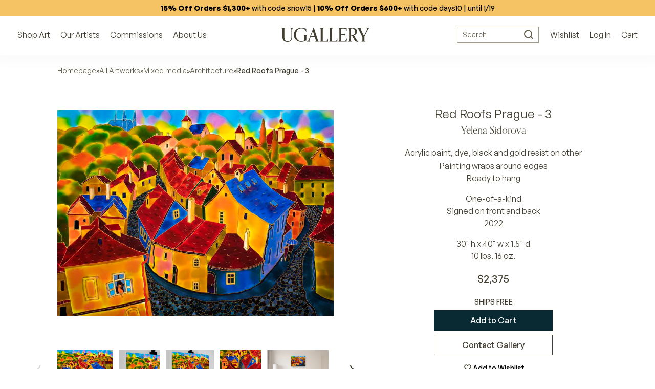

--- FILE ---
content_type: text/html; charset=utf-8
request_url: https://www.google.com/recaptcha/api2/anchor?ar=1&k=6LcwIw8TAAAAACP1ysM08EhCgzd6q5JAOUR1a0Go&co=aHR0cHM6Ly93d3cudWdhbGxlcnkuY29tOjQ0Mw..&hl=en&v=9TiwnJFHeuIw_s0wSd3fiKfN&size=normal&anchor-ms=20000&execute-ms=30000&cb=3856sgoscu1
body_size: 49032
content:
<!DOCTYPE HTML><html dir="ltr" lang="en"><head><meta http-equiv="Content-Type" content="text/html; charset=UTF-8">
<meta http-equiv="X-UA-Compatible" content="IE=edge">
<title>reCAPTCHA</title>
<style type="text/css">
/* cyrillic-ext */
@font-face {
  font-family: 'Roboto';
  font-style: normal;
  font-weight: 400;
  font-stretch: 100%;
  src: url(//fonts.gstatic.com/s/roboto/v48/KFO7CnqEu92Fr1ME7kSn66aGLdTylUAMa3GUBHMdazTgWw.woff2) format('woff2');
  unicode-range: U+0460-052F, U+1C80-1C8A, U+20B4, U+2DE0-2DFF, U+A640-A69F, U+FE2E-FE2F;
}
/* cyrillic */
@font-face {
  font-family: 'Roboto';
  font-style: normal;
  font-weight: 400;
  font-stretch: 100%;
  src: url(//fonts.gstatic.com/s/roboto/v48/KFO7CnqEu92Fr1ME7kSn66aGLdTylUAMa3iUBHMdazTgWw.woff2) format('woff2');
  unicode-range: U+0301, U+0400-045F, U+0490-0491, U+04B0-04B1, U+2116;
}
/* greek-ext */
@font-face {
  font-family: 'Roboto';
  font-style: normal;
  font-weight: 400;
  font-stretch: 100%;
  src: url(//fonts.gstatic.com/s/roboto/v48/KFO7CnqEu92Fr1ME7kSn66aGLdTylUAMa3CUBHMdazTgWw.woff2) format('woff2');
  unicode-range: U+1F00-1FFF;
}
/* greek */
@font-face {
  font-family: 'Roboto';
  font-style: normal;
  font-weight: 400;
  font-stretch: 100%;
  src: url(//fonts.gstatic.com/s/roboto/v48/KFO7CnqEu92Fr1ME7kSn66aGLdTylUAMa3-UBHMdazTgWw.woff2) format('woff2');
  unicode-range: U+0370-0377, U+037A-037F, U+0384-038A, U+038C, U+038E-03A1, U+03A3-03FF;
}
/* math */
@font-face {
  font-family: 'Roboto';
  font-style: normal;
  font-weight: 400;
  font-stretch: 100%;
  src: url(//fonts.gstatic.com/s/roboto/v48/KFO7CnqEu92Fr1ME7kSn66aGLdTylUAMawCUBHMdazTgWw.woff2) format('woff2');
  unicode-range: U+0302-0303, U+0305, U+0307-0308, U+0310, U+0312, U+0315, U+031A, U+0326-0327, U+032C, U+032F-0330, U+0332-0333, U+0338, U+033A, U+0346, U+034D, U+0391-03A1, U+03A3-03A9, U+03B1-03C9, U+03D1, U+03D5-03D6, U+03F0-03F1, U+03F4-03F5, U+2016-2017, U+2034-2038, U+203C, U+2040, U+2043, U+2047, U+2050, U+2057, U+205F, U+2070-2071, U+2074-208E, U+2090-209C, U+20D0-20DC, U+20E1, U+20E5-20EF, U+2100-2112, U+2114-2115, U+2117-2121, U+2123-214F, U+2190, U+2192, U+2194-21AE, U+21B0-21E5, U+21F1-21F2, U+21F4-2211, U+2213-2214, U+2216-22FF, U+2308-230B, U+2310, U+2319, U+231C-2321, U+2336-237A, U+237C, U+2395, U+239B-23B7, U+23D0, U+23DC-23E1, U+2474-2475, U+25AF, U+25B3, U+25B7, U+25BD, U+25C1, U+25CA, U+25CC, U+25FB, U+266D-266F, U+27C0-27FF, U+2900-2AFF, U+2B0E-2B11, U+2B30-2B4C, U+2BFE, U+3030, U+FF5B, U+FF5D, U+1D400-1D7FF, U+1EE00-1EEFF;
}
/* symbols */
@font-face {
  font-family: 'Roboto';
  font-style: normal;
  font-weight: 400;
  font-stretch: 100%;
  src: url(//fonts.gstatic.com/s/roboto/v48/KFO7CnqEu92Fr1ME7kSn66aGLdTylUAMaxKUBHMdazTgWw.woff2) format('woff2');
  unicode-range: U+0001-000C, U+000E-001F, U+007F-009F, U+20DD-20E0, U+20E2-20E4, U+2150-218F, U+2190, U+2192, U+2194-2199, U+21AF, U+21E6-21F0, U+21F3, U+2218-2219, U+2299, U+22C4-22C6, U+2300-243F, U+2440-244A, U+2460-24FF, U+25A0-27BF, U+2800-28FF, U+2921-2922, U+2981, U+29BF, U+29EB, U+2B00-2BFF, U+4DC0-4DFF, U+FFF9-FFFB, U+10140-1018E, U+10190-1019C, U+101A0, U+101D0-101FD, U+102E0-102FB, U+10E60-10E7E, U+1D2C0-1D2D3, U+1D2E0-1D37F, U+1F000-1F0FF, U+1F100-1F1AD, U+1F1E6-1F1FF, U+1F30D-1F30F, U+1F315, U+1F31C, U+1F31E, U+1F320-1F32C, U+1F336, U+1F378, U+1F37D, U+1F382, U+1F393-1F39F, U+1F3A7-1F3A8, U+1F3AC-1F3AF, U+1F3C2, U+1F3C4-1F3C6, U+1F3CA-1F3CE, U+1F3D4-1F3E0, U+1F3ED, U+1F3F1-1F3F3, U+1F3F5-1F3F7, U+1F408, U+1F415, U+1F41F, U+1F426, U+1F43F, U+1F441-1F442, U+1F444, U+1F446-1F449, U+1F44C-1F44E, U+1F453, U+1F46A, U+1F47D, U+1F4A3, U+1F4B0, U+1F4B3, U+1F4B9, U+1F4BB, U+1F4BF, U+1F4C8-1F4CB, U+1F4D6, U+1F4DA, U+1F4DF, U+1F4E3-1F4E6, U+1F4EA-1F4ED, U+1F4F7, U+1F4F9-1F4FB, U+1F4FD-1F4FE, U+1F503, U+1F507-1F50B, U+1F50D, U+1F512-1F513, U+1F53E-1F54A, U+1F54F-1F5FA, U+1F610, U+1F650-1F67F, U+1F687, U+1F68D, U+1F691, U+1F694, U+1F698, U+1F6AD, U+1F6B2, U+1F6B9-1F6BA, U+1F6BC, U+1F6C6-1F6CF, U+1F6D3-1F6D7, U+1F6E0-1F6EA, U+1F6F0-1F6F3, U+1F6F7-1F6FC, U+1F700-1F7FF, U+1F800-1F80B, U+1F810-1F847, U+1F850-1F859, U+1F860-1F887, U+1F890-1F8AD, U+1F8B0-1F8BB, U+1F8C0-1F8C1, U+1F900-1F90B, U+1F93B, U+1F946, U+1F984, U+1F996, U+1F9E9, U+1FA00-1FA6F, U+1FA70-1FA7C, U+1FA80-1FA89, U+1FA8F-1FAC6, U+1FACE-1FADC, U+1FADF-1FAE9, U+1FAF0-1FAF8, U+1FB00-1FBFF;
}
/* vietnamese */
@font-face {
  font-family: 'Roboto';
  font-style: normal;
  font-weight: 400;
  font-stretch: 100%;
  src: url(//fonts.gstatic.com/s/roboto/v48/KFO7CnqEu92Fr1ME7kSn66aGLdTylUAMa3OUBHMdazTgWw.woff2) format('woff2');
  unicode-range: U+0102-0103, U+0110-0111, U+0128-0129, U+0168-0169, U+01A0-01A1, U+01AF-01B0, U+0300-0301, U+0303-0304, U+0308-0309, U+0323, U+0329, U+1EA0-1EF9, U+20AB;
}
/* latin-ext */
@font-face {
  font-family: 'Roboto';
  font-style: normal;
  font-weight: 400;
  font-stretch: 100%;
  src: url(//fonts.gstatic.com/s/roboto/v48/KFO7CnqEu92Fr1ME7kSn66aGLdTylUAMa3KUBHMdazTgWw.woff2) format('woff2');
  unicode-range: U+0100-02BA, U+02BD-02C5, U+02C7-02CC, U+02CE-02D7, U+02DD-02FF, U+0304, U+0308, U+0329, U+1D00-1DBF, U+1E00-1E9F, U+1EF2-1EFF, U+2020, U+20A0-20AB, U+20AD-20C0, U+2113, U+2C60-2C7F, U+A720-A7FF;
}
/* latin */
@font-face {
  font-family: 'Roboto';
  font-style: normal;
  font-weight: 400;
  font-stretch: 100%;
  src: url(//fonts.gstatic.com/s/roboto/v48/KFO7CnqEu92Fr1ME7kSn66aGLdTylUAMa3yUBHMdazQ.woff2) format('woff2');
  unicode-range: U+0000-00FF, U+0131, U+0152-0153, U+02BB-02BC, U+02C6, U+02DA, U+02DC, U+0304, U+0308, U+0329, U+2000-206F, U+20AC, U+2122, U+2191, U+2193, U+2212, U+2215, U+FEFF, U+FFFD;
}
/* cyrillic-ext */
@font-face {
  font-family: 'Roboto';
  font-style: normal;
  font-weight: 500;
  font-stretch: 100%;
  src: url(//fonts.gstatic.com/s/roboto/v48/KFO7CnqEu92Fr1ME7kSn66aGLdTylUAMa3GUBHMdazTgWw.woff2) format('woff2');
  unicode-range: U+0460-052F, U+1C80-1C8A, U+20B4, U+2DE0-2DFF, U+A640-A69F, U+FE2E-FE2F;
}
/* cyrillic */
@font-face {
  font-family: 'Roboto';
  font-style: normal;
  font-weight: 500;
  font-stretch: 100%;
  src: url(//fonts.gstatic.com/s/roboto/v48/KFO7CnqEu92Fr1ME7kSn66aGLdTylUAMa3iUBHMdazTgWw.woff2) format('woff2');
  unicode-range: U+0301, U+0400-045F, U+0490-0491, U+04B0-04B1, U+2116;
}
/* greek-ext */
@font-face {
  font-family: 'Roboto';
  font-style: normal;
  font-weight: 500;
  font-stretch: 100%;
  src: url(//fonts.gstatic.com/s/roboto/v48/KFO7CnqEu92Fr1ME7kSn66aGLdTylUAMa3CUBHMdazTgWw.woff2) format('woff2');
  unicode-range: U+1F00-1FFF;
}
/* greek */
@font-face {
  font-family: 'Roboto';
  font-style: normal;
  font-weight: 500;
  font-stretch: 100%;
  src: url(//fonts.gstatic.com/s/roboto/v48/KFO7CnqEu92Fr1ME7kSn66aGLdTylUAMa3-UBHMdazTgWw.woff2) format('woff2');
  unicode-range: U+0370-0377, U+037A-037F, U+0384-038A, U+038C, U+038E-03A1, U+03A3-03FF;
}
/* math */
@font-face {
  font-family: 'Roboto';
  font-style: normal;
  font-weight: 500;
  font-stretch: 100%;
  src: url(//fonts.gstatic.com/s/roboto/v48/KFO7CnqEu92Fr1ME7kSn66aGLdTylUAMawCUBHMdazTgWw.woff2) format('woff2');
  unicode-range: U+0302-0303, U+0305, U+0307-0308, U+0310, U+0312, U+0315, U+031A, U+0326-0327, U+032C, U+032F-0330, U+0332-0333, U+0338, U+033A, U+0346, U+034D, U+0391-03A1, U+03A3-03A9, U+03B1-03C9, U+03D1, U+03D5-03D6, U+03F0-03F1, U+03F4-03F5, U+2016-2017, U+2034-2038, U+203C, U+2040, U+2043, U+2047, U+2050, U+2057, U+205F, U+2070-2071, U+2074-208E, U+2090-209C, U+20D0-20DC, U+20E1, U+20E5-20EF, U+2100-2112, U+2114-2115, U+2117-2121, U+2123-214F, U+2190, U+2192, U+2194-21AE, U+21B0-21E5, U+21F1-21F2, U+21F4-2211, U+2213-2214, U+2216-22FF, U+2308-230B, U+2310, U+2319, U+231C-2321, U+2336-237A, U+237C, U+2395, U+239B-23B7, U+23D0, U+23DC-23E1, U+2474-2475, U+25AF, U+25B3, U+25B7, U+25BD, U+25C1, U+25CA, U+25CC, U+25FB, U+266D-266F, U+27C0-27FF, U+2900-2AFF, U+2B0E-2B11, U+2B30-2B4C, U+2BFE, U+3030, U+FF5B, U+FF5D, U+1D400-1D7FF, U+1EE00-1EEFF;
}
/* symbols */
@font-face {
  font-family: 'Roboto';
  font-style: normal;
  font-weight: 500;
  font-stretch: 100%;
  src: url(//fonts.gstatic.com/s/roboto/v48/KFO7CnqEu92Fr1ME7kSn66aGLdTylUAMaxKUBHMdazTgWw.woff2) format('woff2');
  unicode-range: U+0001-000C, U+000E-001F, U+007F-009F, U+20DD-20E0, U+20E2-20E4, U+2150-218F, U+2190, U+2192, U+2194-2199, U+21AF, U+21E6-21F0, U+21F3, U+2218-2219, U+2299, U+22C4-22C6, U+2300-243F, U+2440-244A, U+2460-24FF, U+25A0-27BF, U+2800-28FF, U+2921-2922, U+2981, U+29BF, U+29EB, U+2B00-2BFF, U+4DC0-4DFF, U+FFF9-FFFB, U+10140-1018E, U+10190-1019C, U+101A0, U+101D0-101FD, U+102E0-102FB, U+10E60-10E7E, U+1D2C0-1D2D3, U+1D2E0-1D37F, U+1F000-1F0FF, U+1F100-1F1AD, U+1F1E6-1F1FF, U+1F30D-1F30F, U+1F315, U+1F31C, U+1F31E, U+1F320-1F32C, U+1F336, U+1F378, U+1F37D, U+1F382, U+1F393-1F39F, U+1F3A7-1F3A8, U+1F3AC-1F3AF, U+1F3C2, U+1F3C4-1F3C6, U+1F3CA-1F3CE, U+1F3D4-1F3E0, U+1F3ED, U+1F3F1-1F3F3, U+1F3F5-1F3F7, U+1F408, U+1F415, U+1F41F, U+1F426, U+1F43F, U+1F441-1F442, U+1F444, U+1F446-1F449, U+1F44C-1F44E, U+1F453, U+1F46A, U+1F47D, U+1F4A3, U+1F4B0, U+1F4B3, U+1F4B9, U+1F4BB, U+1F4BF, U+1F4C8-1F4CB, U+1F4D6, U+1F4DA, U+1F4DF, U+1F4E3-1F4E6, U+1F4EA-1F4ED, U+1F4F7, U+1F4F9-1F4FB, U+1F4FD-1F4FE, U+1F503, U+1F507-1F50B, U+1F50D, U+1F512-1F513, U+1F53E-1F54A, U+1F54F-1F5FA, U+1F610, U+1F650-1F67F, U+1F687, U+1F68D, U+1F691, U+1F694, U+1F698, U+1F6AD, U+1F6B2, U+1F6B9-1F6BA, U+1F6BC, U+1F6C6-1F6CF, U+1F6D3-1F6D7, U+1F6E0-1F6EA, U+1F6F0-1F6F3, U+1F6F7-1F6FC, U+1F700-1F7FF, U+1F800-1F80B, U+1F810-1F847, U+1F850-1F859, U+1F860-1F887, U+1F890-1F8AD, U+1F8B0-1F8BB, U+1F8C0-1F8C1, U+1F900-1F90B, U+1F93B, U+1F946, U+1F984, U+1F996, U+1F9E9, U+1FA00-1FA6F, U+1FA70-1FA7C, U+1FA80-1FA89, U+1FA8F-1FAC6, U+1FACE-1FADC, U+1FADF-1FAE9, U+1FAF0-1FAF8, U+1FB00-1FBFF;
}
/* vietnamese */
@font-face {
  font-family: 'Roboto';
  font-style: normal;
  font-weight: 500;
  font-stretch: 100%;
  src: url(//fonts.gstatic.com/s/roboto/v48/KFO7CnqEu92Fr1ME7kSn66aGLdTylUAMa3OUBHMdazTgWw.woff2) format('woff2');
  unicode-range: U+0102-0103, U+0110-0111, U+0128-0129, U+0168-0169, U+01A0-01A1, U+01AF-01B0, U+0300-0301, U+0303-0304, U+0308-0309, U+0323, U+0329, U+1EA0-1EF9, U+20AB;
}
/* latin-ext */
@font-face {
  font-family: 'Roboto';
  font-style: normal;
  font-weight: 500;
  font-stretch: 100%;
  src: url(//fonts.gstatic.com/s/roboto/v48/KFO7CnqEu92Fr1ME7kSn66aGLdTylUAMa3KUBHMdazTgWw.woff2) format('woff2');
  unicode-range: U+0100-02BA, U+02BD-02C5, U+02C7-02CC, U+02CE-02D7, U+02DD-02FF, U+0304, U+0308, U+0329, U+1D00-1DBF, U+1E00-1E9F, U+1EF2-1EFF, U+2020, U+20A0-20AB, U+20AD-20C0, U+2113, U+2C60-2C7F, U+A720-A7FF;
}
/* latin */
@font-face {
  font-family: 'Roboto';
  font-style: normal;
  font-weight: 500;
  font-stretch: 100%;
  src: url(//fonts.gstatic.com/s/roboto/v48/KFO7CnqEu92Fr1ME7kSn66aGLdTylUAMa3yUBHMdazQ.woff2) format('woff2');
  unicode-range: U+0000-00FF, U+0131, U+0152-0153, U+02BB-02BC, U+02C6, U+02DA, U+02DC, U+0304, U+0308, U+0329, U+2000-206F, U+20AC, U+2122, U+2191, U+2193, U+2212, U+2215, U+FEFF, U+FFFD;
}
/* cyrillic-ext */
@font-face {
  font-family: 'Roboto';
  font-style: normal;
  font-weight: 900;
  font-stretch: 100%;
  src: url(//fonts.gstatic.com/s/roboto/v48/KFO7CnqEu92Fr1ME7kSn66aGLdTylUAMa3GUBHMdazTgWw.woff2) format('woff2');
  unicode-range: U+0460-052F, U+1C80-1C8A, U+20B4, U+2DE0-2DFF, U+A640-A69F, U+FE2E-FE2F;
}
/* cyrillic */
@font-face {
  font-family: 'Roboto';
  font-style: normal;
  font-weight: 900;
  font-stretch: 100%;
  src: url(//fonts.gstatic.com/s/roboto/v48/KFO7CnqEu92Fr1ME7kSn66aGLdTylUAMa3iUBHMdazTgWw.woff2) format('woff2');
  unicode-range: U+0301, U+0400-045F, U+0490-0491, U+04B0-04B1, U+2116;
}
/* greek-ext */
@font-face {
  font-family: 'Roboto';
  font-style: normal;
  font-weight: 900;
  font-stretch: 100%;
  src: url(//fonts.gstatic.com/s/roboto/v48/KFO7CnqEu92Fr1ME7kSn66aGLdTylUAMa3CUBHMdazTgWw.woff2) format('woff2');
  unicode-range: U+1F00-1FFF;
}
/* greek */
@font-face {
  font-family: 'Roboto';
  font-style: normal;
  font-weight: 900;
  font-stretch: 100%;
  src: url(//fonts.gstatic.com/s/roboto/v48/KFO7CnqEu92Fr1ME7kSn66aGLdTylUAMa3-UBHMdazTgWw.woff2) format('woff2');
  unicode-range: U+0370-0377, U+037A-037F, U+0384-038A, U+038C, U+038E-03A1, U+03A3-03FF;
}
/* math */
@font-face {
  font-family: 'Roboto';
  font-style: normal;
  font-weight: 900;
  font-stretch: 100%;
  src: url(//fonts.gstatic.com/s/roboto/v48/KFO7CnqEu92Fr1ME7kSn66aGLdTylUAMawCUBHMdazTgWw.woff2) format('woff2');
  unicode-range: U+0302-0303, U+0305, U+0307-0308, U+0310, U+0312, U+0315, U+031A, U+0326-0327, U+032C, U+032F-0330, U+0332-0333, U+0338, U+033A, U+0346, U+034D, U+0391-03A1, U+03A3-03A9, U+03B1-03C9, U+03D1, U+03D5-03D6, U+03F0-03F1, U+03F4-03F5, U+2016-2017, U+2034-2038, U+203C, U+2040, U+2043, U+2047, U+2050, U+2057, U+205F, U+2070-2071, U+2074-208E, U+2090-209C, U+20D0-20DC, U+20E1, U+20E5-20EF, U+2100-2112, U+2114-2115, U+2117-2121, U+2123-214F, U+2190, U+2192, U+2194-21AE, U+21B0-21E5, U+21F1-21F2, U+21F4-2211, U+2213-2214, U+2216-22FF, U+2308-230B, U+2310, U+2319, U+231C-2321, U+2336-237A, U+237C, U+2395, U+239B-23B7, U+23D0, U+23DC-23E1, U+2474-2475, U+25AF, U+25B3, U+25B7, U+25BD, U+25C1, U+25CA, U+25CC, U+25FB, U+266D-266F, U+27C0-27FF, U+2900-2AFF, U+2B0E-2B11, U+2B30-2B4C, U+2BFE, U+3030, U+FF5B, U+FF5D, U+1D400-1D7FF, U+1EE00-1EEFF;
}
/* symbols */
@font-face {
  font-family: 'Roboto';
  font-style: normal;
  font-weight: 900;
  font-stretch: 100%;
  src: url(//fonts.gstatic.com/s/roboto/v48/KFO7CnqEu92Fr1ME7kSn66aGLdTylUAMaxKUBHMdazTgWw.woff2) format('woff2');
  unicode-range: U+0001-000C, U+000E-001F, U+007F-009F, U+20DD-20E0, U+20E2-20E4, U+2150-218F, U+2190, U+2192, U+2194-2199, U+21AF, U+21E6-21F0, U+21F3, U+2218-2219, U+2299, U+22C4-22C6, U+2300-243F, U+2440-244A, U+2460-24FF, U+25A0-27BF, U+2800-28FF, U+2921-2922, U+2981, U+29BF, U+29EB, U+2B00-2BFF, U+4DC0-4DFF, U+FFF9-FFFB, U+10140-1018E, U+10190-1019C, U+101A0, U+101D0-101FD, U+102E0-102FB, U+10E60-10E7E, U+1D2C0-1D2D3, U+1D2E0-1D37F, U+1F000-1F0FF, U+1F100-1F1AD, U+1F1E6-1F1FF, U+1F30D-1F30F, U+1F315, U+1F31C, U+1F31E, U+1F320-1F32C, U+1F336, U+1F378, U+1F37D, U+1F382, U+1F393-1F39F, U+1F3A7-1F3A8, U+1F3AC-1F3AF, U+1F3C2, U+1F3C4-1F3C6, U+1F3CA-1F3CE, U+1F3D4-1F3E0, U+1F3ED, U+1F3F1-1F3F3, U+1F3F5-1F3F7, U+1F408, U+1F415, U+1F41F, U+1F426, U+1F43F, U+1F441-1F442, U+1F444, U+1F446-1F449, U+1F44C-1F44E, U+1F453, U+1F46A, U+1F47D, U+1F4A3, U+1F4B0, U+1F4B3, U+1F4B9, U+1F4BB, U+1F4BF, U+1F4C8-1F4CB, U+1F4D6, U+1F4DA, U+1F4DF, U+1F4E3-1F4E6, U+1F4EA-1F4ED, U+1F4F7, U+1F4F9-1F4FB, U+1F4FD-1F4FE, U+1F503, U+1F507-1F50B, U+1F50D, U+1F512-1F513, U+1F53E-1F54A, U+1F54F-1F5FA, U+1F610, U+1F650-1F67F, U+1F687, U+1F68D, U+1F691, U+1F694, U+1F698, U+1F6AD, U+1F6B2, U+1F6B9-1F6BA, U+1F6BC, U+1F6C6-1F6CF, U+1F6D3-1F6D7, U+1F6E0-1F6EA, U+1F6F0-1F6F3, U+1F6F7-1F6FC, U+1F700-1F7FF, U+1F800-1F80B, U+1F810-1F847, U+1F850-1F859, U+1F860-1F887, U+1F890-1F8AD, U+1F8B0-1F8BB, U+1F8C0-1F8C1, U+1F900-1F90B, U+1F93B, U+1F946, U+1F984, U+1F996, U+1F9E9, U+1FA00-1FA6F, U+1FA70-1FA7C, U+1FA80-1FA89, U+1FA8F-1FAC6, U+1FACE-1FADC, U+1FADF-1FAE9, U+1FAF0-1FAF8, U+1FB00-1FBFF;
}
/* vietnamese */
@font-face {
  font-family: 'Roboto';
  font-style: normal;
  font-weight: 900;
  font-stretch: 100%;
  src: url(//fonts.gstatic.com/s/roboto/v48/KFO7CnqEu92Fr1ME7kSn66aGLdTylUAMa3OUBHMdazTgWw.woff2) format('woff2');
  unicode-range: U+0102-0103, U+0110-0111, U+0128-0129, U+0168-0169, U+01A0-01A1, U+01AF-01B0, U+0300-0301, U+0303-0304, U+0308-0309, U+0323, U+0329, U+1EA0-1EF9, U+20AB;
}
/* latin-ext */
@font-face {
  font-family: 'Roboto';
  font-style: normal;
  font-weight: 900;
  font-stretch: 100%;
  src: url(//fonts.gstatic.com/s/roboto/v48/KFO7CnqEu92Fr1ME7kSn66aGLdTylUAMa3KUBHMdazTgWw.woff2) format('woff2');
  unicode-range: U+0100-02BA, U+02BD-02C5, U+02C7-02CC, U+02CE-02D7, U+02DD-02FF, U+0304, U+0308, U+0329, U+1D00-1DBF, U+1E00-1E9F, U+1EF2-1EFF, U+2020, U+20A0-20AB, U+20AD-20C0, U+2113, U+2C60-2C7F, U+A720-A7FF;
}
/* latin */
@font-face {
  font-family: 'Roboto';
  font-style: normal;
  font-weight: 900;
  font-stretch: 100%;
  src: url(//fonts.gstatic.com/s/roboto/v48/KFO7CnqEu92Fr1ME7kSn66aGLdTylUAMa3yUBHMdazQ.woff2) format('woff2');
  unicode-range: U+0000-00FF, U+0131, U+0152-0153, U+02BB-02BC, U+02C6, U+02DA, U+02DC, U+0304, U+0308, U+0329, U+2000-206F, U+20AC, U+2122, U+2191, U+2193, U+2212, U+2215, U+FEFF, U+FFFD;
}

</style>
<link rel="stylesheet" type="text/css" href="https://www.gstatic.com/recaptcha/releases/9TiwnJFHeuIw_s0wSd3fiKfN/styles__ltr.css">
<script nonce="N-0HbzpYr9biTXtWDiHPzw" type="text/javascript">window['__recaptcha_api'] = 'https://www.google.com/recaptcha/api2/';</script>
<script type="text/javascript" src="https://www.gstatic.com/recaptcha/releases/9TiwnJFHeuIw_s0wSd3fiKfN/recaptcha__en.js" nonce="N-0HbzpYr9biTXtWDiHPzw">
      
    </script></head>
<body><div id="rc-anchor-alert" class="rc-anchor-alert"></div>
<input type="hidden" id="recaptcha-token" value="[base64]">
<script type="text/javascript" nonce="N-0HbzpYr9biTXtWDiHPzw">
      recaptcha.anchor.Main.init("[\x22ainput\x22,[\x22bgdata\x22,\x22\x22,\[base64]/[base64]/[base64]/KE4oMTI0LHYsdi5HKSxMWihsLHYpKTpOKDEyNCx2LGwpLFYpLHYpLFQpKSxGKDE3MSx2KX0scjc9ZnVuY3Rpb24obCl7cmV0dXJuIGx9LEM9ZnVuY3Rpb24obCxWLHYpe04odixsLFYpLFZbYWtdPTI3OTZ9LG49ZnVuY3Rpb24obCxWKXtWLlg9KChWLlg/[base64]/[base64]/[base64]/[base64]/[base64]/[base64]/[base64]/[base64]/[base64]/[base64]/[base64]\\u003d\x22,\[base64]\\u003d\\u003d\x22,\[base64]/CvAPDvQ48woMiwqXDjjDCsClNWcOlw6jDvk/DhMKEPRfCnT1gwr3DkMODwoVCwpEoVcOSwqPDjsO/AktNZgDCgD0Zwpg1woRVLMKpw5PDp8OZw5cYw7cNZTgVb3zCkcK7GDTDn8OtYcK2TTnCvsKRw5bDv8O3H8ORwpE6XxYbwqPDpsOcUVvCscOkw5TCgMOYwoYaCMKmeEojJVx6L8O6asKZSsOURjbClgHDuMOsw59sWSnDscO/w4vDtwtlScONwoVAw7JFw5YfwqfCn0IYXTXDm3DDs8OITMO8wpl4wrvDjMOqwpzDqsOpEHNnRG/Dh38Jwo3Dqx8mOcO1IcKFw7XDl8OwwpPDh8KRwokNZcOhwo/CrcKMUsKzw4IYeMK2w4zCtcOAdMKvDgHCmh3DlsOhw7RAZE0LQ8KOw5LCg8KZwqxdw4l9w6ckwpBBwpsYw6Z9GMK2M2IhwqXCocO4wpTCrsK/SAE9wqvCsMOPw7VMazrCgsOhwq8gUMKGdhlcDMKqOihnw75jPcOQHDJcQsK5woVUP8KmWx3CunUEw61Hwo/DjcOxw6XCgWvCvcKaPsKhwrPCtsKnZiXDucK+wpjCmSDCimUTw7TDsh8Pw6Fifz/CssKjwoXDjEbCj3XCksK3wpNfw68tw4IEwqk/wp3DhzwMJMOVYsOcw6LCoitUw45hwp0VLsO5wrrCtBjCh8KTP8O9Y8KCwqjDkknDoAVSwozClMO3w5kfwqlSw53CssOdVwDDnEV0JVTCuhHCgBDCuxViPhLCh8K0NBxGwrDCmU3DmsOBG8K/LXlrc8OwVcKKw5vCskvClcKQJ8Oxw6PCqcK1w5NYKlDCvsK3w7Fxw63DmcOXM8KFbcKawrDDlcOswp0WXsOwb8KRQ8Oawqwnw59iSmVBRRnCrMKZF0/DkcOiw4xtw5DDrsOsR13Dpkl9woTCgh4yCV4fIsKdesKFTU94w73DpnJ3w6rCjg5iOMKdSCHDkMOqwrAcwplbwp0Bw7PClsK/wqPDu0DClU59w79MTMObQ1nDrcO9P8OcHRbDjDkmw63Cn2rCrcOjw6rCm2dfFi3Cr8K0w45QWMKXwodkwofDrDLDvhQTw4o/[base64]/w6XDtR7DhcKwwqExwp8RW3nCvx4fDAvDssOJf8OMBMKgwpjDgAsCZ8ODwpcvw4jCk1MfZcO8w7QcwqDDtcKEw5lkw5oGIwRlw5UqFQLCqMKXwr1Xw5/DkigQwoJMZg1ycm7DsV5pwrLDkcKBa8KVNsOAfwHCksKCw5/DmMKSw4ITwq1tBw7CgibDg053wqDDlGYBc2HDr1VIXzEbw6TDvcOow6dcw5HCi8OUW8KOH8K1C8KWF2V6wqDDuxjCtB/DoDTCr2TCv8KFJsOTR0cLNXl6HsOiw6Fqw6BGW8KMwoPDuFwTBDcMw7nCmxMrURnChgMIwoPCqB8hI8KBMsOiwofDmF8awrMEw7nCqsKcwpzCjxI/wrp4w7FKwpnDoUZ0w645XAgnwo8zC8OBw4PDqF1Pw6I/[base64]/[base64]/CmUM3w4AYWcOIwr4nwrsAAlfCkcKXw4shwpvDiAfChylrAGLCtcODBw5xwqIgwrApZxDDv07Dr8K1w6J/w7zChWEjwrcJwoJCHVjCgMKEwpgZwoYKwpFtw5JPw7dNwrQZMDEQwqnCnCnDkMKowrPDpmYAE8KRw5fDh8O1FX8+KBjCrsKwTy/DscOVbcKuwq3Cphl/BcK1wrAsDsO+woZcT8KSD8KUU3J4wqjDr8O/wqfCqWohwq59w67DjgjDkMKjP1B0w49Ow7hwKhnDgMODSGDCoDMzwr5Sw4YYUsORSy4Uw6/CgsKyNcO7w6ZCw5A6ajYFIjLDhnMRLsOUSB7DnsKVQsKeWFURc8OND8OGw6TDmTDDm8OIw6Yow4h2E0VHwrDDsCs3ZMOKwrIjwr/[base64]/CuMOUw5I6S8K2JWpEKsOPPnLCryHChMO+NCYMUMOYXX0qw7NLRE3DolIMFlvCu8OGw7chFnrDp3fDmmnDjhhkw4tFw5XCh8Kgwo/[base64]/Cl8KGQMKvExzCg8OpXytfWSgpw50WNcKkw4LChsOBwq9gRsOZYWNLwqfCgTQDb8Kmwq/ChQp4TzFqw7LDhsOCI8ODw5/CkTFRFMKzb0vDhXbCuR4Fw6gxS8O3RsOFw4bCviPCnmEXDsOHwr1mbMO5w6HDusKXw79WEmMrwqDCgcOVRiwvTBnCrQUYYcOkacKHY3cXw7nDsSHDlcK+VcOJd8K3J8O1ZsKWD8OLwpJPwp5HBBDCiidFKmvDoiXDpQMtw5YvAwhGXwMoHiXCksKzRsO/[base64]/DgsKKw6/CkMKRw7c6wrFywolZcMOMw7UvwoDDjMOew7kvw6rCk8KhdMOBacO9OMOiPDcGwrREw55DJMKCwo4kW1jDisOgDcONbwzDnsK6wonDrSDCscKGw4USwpAYwocow5zCtR0VIMKBX2J/RMKcw4dzOTpcwp3CmT/CjCdTw5bDhlDDr3zCqUh9w5IzwrrCuUF2KGzDsj3CnMKRw5sxw6FNM8Kbw5PDlV/DjMOIw5BRw7fCkMK5w6LCu33DgMK3w59HF8OqXHDDscOrw6gkd2dtwps1b8Kgw53CrVLDhsKPw4bCslLDp8OyTw3Ct3bCiz/CsRxaP8KOV8KIYcKIScKGw5hpRMKKZGdbwq5PFsKrw5zDrDcMDGBiKVo8w4/Co8Kew7wwU8OfMAhKeTdWR8KZMnh3LhhjBRVQwoQAQMO2w7ZzwrzClsORw6ZeZzxzFMKlw6pWwoDDvcOLacOcQ8Kjw4rCr8KcJU8nwprCvMKXOsKaZ8KswrjCmMOfwppKSnthUcOxWBNNMVxwwr/Cv8KoUGlQRmFvCsKnwp5sw4Vmw7Acwo0Nw4DCvUgbC8Orw5heQsO3wprCnwRtw73CkFPClcKxNF/[base64]/CmVsNIl/CmMK7cBrCvcKxV1rCscK9ZVDDgxbDmcOQFwHCugXDjMKbwox1VMOwN1Qjw5NJwo7Cq8Kdw6dEISIaw5HDrsOdI8OmwrLDucKmw709wpgWNxZlMxzDpsKOJH/DucOxwqPCqkDCqz/CiMKiOcKBw6VUwonCoXZpHToMw67ChwvDhsKSw5HCp0YgwrUTw5x+TMOvw5XDqcOQVcOgwos6w7Mhw5gPYBQnNl3Dig3DsknDq8OeDcKvBAoVw7Npa8OUcRZ5w7/DrcKDZVrCqcKKO3xGRsK/[base64]/Cs8KQw7pWwp4WJcKvTTdyw7nCksK4TG5MaADCiMKzOFHDnVJhSMOmWMKhYBoFwqrDt8OPw7PDhnMafMOcw5DCh8OWw4MTw5U6w49xw6LDvcOeXcK/CsOJw6IxwqYYAMKsJUYIw4zCkxMiw7zDrxA+wq7DrmrCtEkKw4HCr8OxwotINzDDscObwoEbEcO/dMKmw6ghZMOcLmIhaW/DhcKNX8OEHMOLaAt7aMK8K8KWHRdtdhPCt8OPw4JQHcKbQGhLCXxfwr/CiMOpBDjDlS3DtHLCgwvDrcO1w5YCI8OPwr/CqDTCmsONRgTDu3MdUxRUV8KkacKnZzvDpzFuw7YAOBfDpcKrwojCnsOiJxkfw6XDvwlufDLDosKYwoHCs8OYw6LDgcKPw6LCgMOmw4ZJZWHDqsKnD3l/OMOmw5Bdw5PDhcKIwqHDlljClsO/wpDCl8KNw45dSsKZOmrDtMKqdsOyRMOZw6rCoDlLwpN3wpokS8KRPxDDi8K1wr/[base64]/w4TCpsOASMOrw5rDvcOnYcOoXcKPwpErVlfColB+a8Kmw5DCksKOXMOIfcOZw6YyKEjCpjDDug1eZCdpbgJdIVMHwokow6JOwo/[base64]/DlsOkw5dgYSEzw6kGwqAcG1TCrMKXd3pINDERwpDCrMKoEDDCjEjDumIDRcOIS8KQwpozwqPCucOrw5XChsO9w6coHcK4wpVqNMKPw4XDuUbClsO6wqXChlhqw5fCgkLCnXvCmsOeWS/Dq05iw7HChwcWwpnDpcKjw7bDrivDosO0w6VBwobDr1bCvMKnBwMjw5fDoC7DusKkVcKqe8OnFQnCqV9DXcK4U8OtIj7CvcO4w49EGFrDnVg0YcKRw7LDmMK7F8O5NcOAasKywq/Cgx/[base64]/DrkrDqx/[base64]/CrHA9w7oFw63DlMOtOGjDr8OMfgXDrsKFwprCgMOuw77Cr8KhQcOTbHvDkMKUE8KTw5U9SDPDvMOCwrQIcMKZwpfDuytUXcOkZcKtw6LCr8KVCRLCtsK1HsK/w7DDkAnDgzjDssOUCxsbwqXDhsOWaCUww45LwqkpPMOvwoBpAsKHwqTDrRXDllM1McK3wrzCthttwrzCqw8/[base64]/MznCg8OiFcKTwpIADAoEGMOQwoxVJsO2wq/CiC3Dh8KIaQvDkS3DgcKTC8Kfw7fDocKiw6gow4oZw54lw50Kw4TDmmlNw73DrsOEaENzwpsywpl2wpRqw5RHGcO5wr7ChTUDA8KhBMOFw6/DtMKWPRbCn3rCr8O/M8OeVlnCoMOhwr7DuMO0U33CsWMcwrh1w6PChEZewrASRg3Du8ObAMOywqbClyUJwqYjO2fCgyjCplAbF8OWFjPDpBLDoVDDpMKBdsKpcUDDkcOBByYDQsKIaVXCk8KGUMOsasOgwrdmNgLDj8KzIcOMH8K/wpvDucKWwpPDgm7Cl28cAsO3b03DhMK7wrEswrbCt8KSwonDqQkdw6AgwrjDrGbDuSdzNzhDG8Oyw6HDi8K5LcK5YcOQZMOAai5wThhSJsKLw75IQSbDtsKQwrnCuH88w5DCok5TE8KsXQ/DlMKdw43Dp8ODVgJTEsKOc17CvA47w7HCgcKmA8Orw7jDhC3CgRTDhknDnB/CjsOmw5vDmcKcw4EhwobDrkHDlcKWCxx/[base64]/CtsKRw67Dq8Knw59SBAvCtBnDmMO2JD9LSMOWFcKEw6LCkMKeIFALwr8Pw6DChsOtTcOpbMK3wqt5CjzDs2MlTMOLw5R2w57DscO3V8OmwovDrhptdEjDocK/w5PCmTrDgcO/acOKB8OAQnPDjsOHwoPDt8OgwpvDrcOjDBLDsBdEwoMzTsKnfMK5UifCjXcWWUBXwqrCrXVdCBpDI8OzXMKow78awo9VYsKgHBLDk0jDgMOFTUHDvjZ+BcKvwq7CtTLDlcO8w7tpRjbDlcOnw4DDr08IwqLDtUfDlcOLw5PCtz/[base64]/Ck256wolxw5vDqmHCuMOcwoA4b8OXNRLCl2sxXlrDjMO1ecKEw6FvUmjCoBwybcOEw7zChMK6w7LCtMK1wojCgsORFDXCksKMQ8K8wofCrzZcAcOSw6rDg8KgwoPCnk/Cj8KvPBJMNsOsD8O5SGQyI8OkPAPCpcKdIDIFw41YdBJAwqHCh8Obw47DicOBQTpswr8Owq0iw5nDmDYswp8DwpnCgcOUQsKMw6/ChF7CqcKaPgcoW8KIw4nCpCQYZAHDo37DsyNTwpfDm8KHaxPDv0Q7DMOxw77DtWjDmsO6wrtMwq8VIBpzFWZXwonCo8KvwoEcBWLDh0LDtcOyw43CjDXCssOmfgXDocK/ZsKmEMKEw7/CgiTCtcOKw6TCsVnCmMO0w7nCrMKEw5ZjwqV0OcOvcnbCisK9wqLDklHCvsOgwrjDpDs8LsOpw4vDkAjComXCi8K2PhPDpxzCiMO6QHfCkGMxW8K6wpHDhRMoRCHCrsKGw5AFVXEcwofDjV3Dqmp2SHV5w4HDrSlkQ319LlfCu1ZOwp/Dhw3CuW/DhsKiwqXCnX4ewoMTdcOPw7TCoMKFwp3Dlh4uw5Jew5/Cm8KPHnQ2wqvDvMOywqXCtx/CgsOXBy9iwr1fbA0Zw6HDpBM7w7hLwo8ffMKNLlxiwqkJd8Ogw5RUNcK6wrzCpsODwqQawoPDksOnd8KJw5/DjcONPsKQT8Kuw4MawrvDhz5BK3/DlyEVAEfDjcKHwq/[base64]/ZXHCr8OpwrjDiBw9LMOkwpUKwrYAQsK9KcOxwrRGND0RDMKfw4PCvirDnVFkwolrwo3CoMOYw4dIfWXChnZswpUMwpjDicKGXRsowonCrzBGGj0Zw6rDk8K5a8OAw67DgcO1wq/Dn8K/wqULwrEdLDlVYMOcwoDDsSQdw4HDksKLQ8KFw6rCm8KLwqrDjsKqwrzDtcKFwq7CjwrDvHHCtMK0wqNXZ8Oswro0NzzDsTMEEiXDu8ObWcKbS8OWw6XDtD1bW8KILWrCi8K0d8OSwpRDw59XwpB/[base64]/Cm8KJw5bDk1Etwpg7IW7CuMK5wp5cwqIuwoc6wq7CoBDDoMOMY3jDsXQCND7DjMONw5vCrcK0TFdUw7TDosKuwr1Nw6k7w7BFfh/[base64]/CosKWw4MYwpUuwpcDWcO9woLDvQdpwqAEWShOw6l3w6RXDMKvfsKdw5zCiMOCwq9Yw5TCm8ORw6rDsMOaERbDvR7DsB4WWA1RPW3CgMONecK+fMK1AsO4AsO8Z8OvGMOgw7DDmw0NQMKdKE08w7zCvzvCvcOsw7XCnjnDvBkFw709wpHClH1ZwpXCvsK+w6rDtF/DnynDrx7CmBI4wqrComIpGcKVAS3DpsOiIsKuw5HCh2lLAMK6ZUbCtX/CkUAaw5Uzw6rCpyXChXLDvW3DnUp3X8K3G8KdOsK/B3DDlsKqwodhwoTCjsO4wr/CisOYwq3CrsOTw63DsMOdw44+VXBQWy7Co8KQF1VbwoA/w7hywp3ChhnDt8OICkbCggHCqGjClnVHaCzDlghKLAIFw58Pw787TQ/[base64]/wop+aTvDsy/CrcO5M8OxM8O4w6vDnEQEXsO0YMOwwq0/[base64]/IjQLWzzDtcOhw7/ClF/Cg8KVw6szw64uwpkyCsO/wrAKw4M0w7vDvntZKcKJwrkZwoc6w63DsVZpHSXCvcOiCQUtw77ClsOgwq3DjXnDhsKeFEReYwktw7sHwozCukzCok9Fw69fcXrCr8KqRcOQS8Kcw6fDocKswpDCvyzCh2ZTw6HCmcKRwp9pd8KXE0bCssOYZ2LDo3V+w4dSwqAOORTCt1Vsw7vCvMKew7sywrsKwq/Cs1lBQcKVwoIMwqpewqYcKy/ClmzDtSEEw5vCusK1wqDChl4OwpNJER/DlzPDqcKNOMOcw4HDhXbCm8OhwpYLwpJewo0/UAHDvXclAsKIwp1GY2fDgMKUwrNKw70eGsKMXsKDNVRHwpZ1wrpXw6gGwogBw7Efw7fCrMKiT8K1bsOIw5E7TMKVWsK+wq9gwqXCnMKMw7nDoXzDq8KHSCAkXcOwwrzDo8OZCsOywrPCsB4zwr0jw6xRwrXDmmbDnsOuScKrWcKiVcO9A8KBP8O8w7rClF/DkcK/w7vDq2LCmknChTHCuC3Dl8O+wpFuPsOmN8K7CsKHw4tcw48YwoQWw6x5w5kmwqo3AHFkJcKewr8zwofCsUsWFyslw4XDokE5w41qw7IowpfCrcO8w6rCrSZcw5oxdMOwNMKnZMOxaMKEExrCh1ZHbF9/[base64]/[base64]/[base64]/[base64]/ClcKcJ8O5w4xwwr5GVcKcwrHDucO8wrnCk8O5fD1deVBtwrIXcXXCqnpww6TDg3ptVETDgMKBPSgpGFnDg8OFw5c+w7TDtkTDvy3DgjPCnsOybEEJaExgE08ZT8KJw7FfaS4ZT8O/[base64]/DpsKJwpVBesK5VsK1wok7XRw9IsKUwpwPwoVaV0lnIRYyIMOLw61BIAkmTC3CoMK4I8O4wpLDsUPDoMKfZzTCrDPCt3JaUMOWw6ARw5HCmMKYwphvw6NQw7E2KGYjDTsPLwvCv8K4asK0ZS0/P8KkwqIgHsO4wod/N8KJASxrw5FIEsKawqzCpcO1YAp5wo19w67Cgg3CocKYw4J8NCXCtsKlw4zDsS1zLsKuwq7DjBDDmMKOw4gBwpBSOE/Cl8K7w5DDn1/ClsKAXsOYEwsowo3CqiMXTycdw5Fnw57Ck8OMwqrDosO/[base64]/wr0Bw6EgDMOqwpMdP0VjTcKBdk/DtTrCusK1wppawrN6wpfCs33ClC4uUmQdDsOhw4PCm8OBwqBNY3Mqw5IUADDDh1IxUn8/w6sew5YGIsO0OMKsDT7Cs8O8ScOjBcK/[base64]/DrsKAw5TCg2jChMOnDwPCisK6OsK8wqnCinZiZMKjNMOHQcK/FcO9w7fCnlfCmMKRfX4twrltH8OrBn0GJ8OuBsOTw5HDjcKiw6XCn8OkCcK+XT94w7/DncKvw6g/w4fDuWrDkcOAwpfCuUfCtTHDqlN0w5LCsFd8w5bCrhfChWdowqjDpkfDgcORWX3Cm8Oiwo9dSMK5NEweMMK7w4ZBw73DhsKfw4bColUrYMO9w7DDo8Kmwrg/wpQyXMKTWRfDuijDsMOUwpLCvMKWwqN3wp/DgFvCkCnDlcKgw7NDan5aaXXCt3DDginCr8K4wp7DucOMHMOIQsOGwrssJcK/[base64]/[base64]/Cnhptw4A5w5XDmMKGwrjCiXHCmsOJwqIiwr/CpcO/[base64]/[base64]/[base64]/Cu8OkGRRaCcOkw4hbwoHCmMONLkXChV3CgcKiw7ZZw7HDgsKeWcKWPiPDkMO7T0vCi8OYw6zDpsKNwqgZw6vCvsOYWcOxVcKAdl/[base64]/Dt8OAISA9w6I9w7XDqcOrw5xEAUPDjcOZGcOCBsKXSUYCSGY+GcOaw5I7BwrCrcKIcsKGasKQwpTCgMObwoxJKsKOJcKEPEluc8K4UcOFFMO/[base64]/[base64]/wr8+w6piwpsWG8KxYGURwr/DgcKlw7DCjGXCqMKgwp8sw7VhLkU9w703OmcZTsOAwp3ChxrDocOWX8KrwqAjwoLDpzB8w63DlsK+wpRnA8O2S8Oww6Fxw53CksKkKcKocVQqw5Z0wqXChcO2Y8ORwrfCu8O9w5bCu1dbMMK2w55EdhVpwqLDrj/DkxTClMKUZW7CuyLClcKBCjxufxIvJMKFwr1nwpknXzPDnzFNw6bCiD1twovCuDnCscOCeQxiw54VcCsFw4x3c8KEcMKZw4EyDMOVARnCvU92GATDicOyI8KZfnMXZCjDv8OLNWzCv1LCrn/Dqkg/[base64]/DlgDDiMKfHk8KwrNHw7whwo4ww6d7BMO3acO/T8KCwqwow4dkwrHDtn8pwpdPw4fDqwPDhh9dCw5hw4t8NsKgwpbCgcOJwp/Di8K7w600wqJtw5Nxw4syw5fCj0HCmsKpKcK1Vy1gcsKdwotgRcOGdgVDPMOfbAvCqz8KwqdJFMKiNjjCnwLChMKBMsOuw4nDt37DsQ/[base64]/[base64]/[base64]/[base64]/[base64]/Dq8OUCMKVw6fCmsK/w41gelBzwoDCvy7CgMKGwoDCisKJFsOawobCnjBIw57CgTw0w4DCi3gFwqsNwp/Dui43wrtiw7XDlcKcRj/DtR/CtSHCtBo+w5fDvHLDijzDg1bCv8KLw6vCrQYbbcOew4/DoRFUwobDmATDoA3CqsK0QsKrV3HCtMOhw4DDgkDCpDADwp1vwrjDiMKpKsKJX8OxW8Ouwq54w5dAwoc1wo4Nw5/DtX/[base64]/Cqwh3woROYivDizvDocKjw7fCjxjDpgDCt8KSw6TCgsKAw5/DgD4kSMO+ccKWGjrDuF/[base64]/DjQbDvcO2PsK+wpJqw4bDnGbCkmLCuA0mw6AWbcOdISnDmcKBw6MWVsO6GR/CjjEew6fCt8OhTMK2w55YBcOkw6ZCfsOYw6lmCsKeJcK9YTt0wrzDiQjDlMOkLcKGwqTCpMOVwqZlw7rCtHPCssOsw6HCsGPDksKtwoZ4w4DDhjBYwrx+HybDkMKYwqDDvDIcYsOiGsKpL0dpIELDlMKiw5HCj8KuwpRowpLDvcO2EScSwpzCqT/[base64]/ZcOdFTNow7rCtQEmwqFPWcKpPG/DqMKmw6EFwqrCtcKGcsOXw6teHsKGIMO9w5sgw4R6w4nCi8O5wqsHw4vCtcODwoHDtcKAB8ONw7oKC3tOSsOjZnjCo37ClwjDkMKiVU02w6Fbw4UUw6/CqXJCw6fClMKMwq1nNsOcwq3DjD4TwoFeYkTClEArwoxLGjcNWXvDoSIYImZowpRrw4EWw6zCrcOyw7TDvH3DsTlzw6nComdGdBfCmcOUKCU9w7ZcYBHCusOlwqLCumbCksKqw715w5zDgMK3F8KVw4UFw4PDq8OkHcKoAcKtw67Cnz/[base64]/[base64]/DpGAoJDnDicKTw6ZrwogMMcKaw6lDXmvCuy1bwph8w5TCnnLDkwNuwp7DulXCoGLClMO4w7B9azlSwq4+FcO4IsKMw6nCph3CmCnDiWzDssOyw53ChcOKRcOsEMO3w5lvwo9EKnhKOMOhEcOEwo0+d089L1c8OMKwNWtYfg/[base64]/CiMOXKMO5DsOZw4VSXiFFwrd3BwTDogRye1zCphvCi8O5wpjDrsKlw5hQKEPDlMKPw7bDnkYIwqMaF8KBw7zCiy/CiyFVZ8Ocw745GVQ1WMOpL8KCCAbDlgvCp0ERw7rCuVQnw6PDhhtqw7PDsDE9fRJsOiHCl8K0VUwrbMKqIzo6wosLJygGHXNsEWMLw7LDmcKjw5jDqHLDuR03wrYkw43Ck1/[base64]/CuGfDvQ3DpsOKw4LDt3g1XsO2R8Oidk1/ecO8wroewpIVCF3CrsOObhp/[base64]/E8OfHsO4woY7w6PChR7DtmAWw5PDqTB0wpbCuF0yC8O7wodBw7bCksOGw6LCvMKsNMKpw5HDiWNcw5kJw4E/IsKjMcODwq0rfsKQwp0fw4hCdcOMw7F7EjXDlMKNwohgw5BhHsK0fMKLwpbCiMO7GiBbWAnCjy7CnzTDqsKZUMOCwqrCkcOURy4vREzCiAAsVCNiEcODw4wMwoxkQHUGZcO/[base64]/DusOkI8Kew7zCvMKoXcOcNVJ4w6ZAwqFKwrfDihzCjcOYJy06w4PDq8KAXQ07w4/CpsOlw7NgwrfCksOCw47Ds299eXzCiAoowpnDpsO8WxbChMOMY8KfN8OUwpDDgTxHwrXDgkwRNWfCh8OyUU53ckBjwpQCw5ZsEsKYRMK3XzpCPTbDsMKUVg4pwqktw4N2DsOhW0AUwrXDlzpSw4fCinsewpPDtcKWdi9PSk8+eR8XwqDDgMO/wqRowqjDkQzDr8KUJ8K/BlfDlsKMWMOBwoLCoDfDq8OTZcKaZ03CgyDDi8OcJB3Cmg7Dm8KxZMKvAnEESGNkHV3Cn8KLw6gOwqpdPhRVw4/[base64]/[base64]/DmXfCqVohwpY2QsOXbcKWwoQmIj3CjygVAMKeAWDCnsKLwpEewq5Awq8QwqbCncOKw73Cg1DChml/HcKDf2BXOH/DsToIwrnCp1PCs8OWFTIPw6gSLmpPw5nChMOIIUnCklIKXMOhMsK5E8KuaMOcw4t1wr7CjHkQO3LDgXvDuCfCv2VSC8Kxw5xCP8KAFW4xwrzDqsKRKF1GUcOYOcKDwojCmDLCiwBzL3x/woTCmEvDtTHDpn5tJypOw7PDpBHDr8OFw7Iww5RlVHp6w61iSkhaC8Oiw54Sw5oGw6N7woHCvMKVw4rDjynDsDvDt8Kba15pYX/CnMKMwq7Ct0DDjQxSeDDDlsO7XMORwrJiWcKbwqvDr8KjJcKuf8OEw6wnw4JHw4pnwqzCo0PCj2wOCsKtw7Nlw745cVFZwqwAwqvCssKKw7fCgHJoXsOfw6XCp2MQwrHDg8OrCMOKak3DujbDvC/DtcKAfm7Cp8KuTMOewp9DCBxvci3DjsKYXRrChBgaBBIDFQnCrzLDpcKvGcKgFsKjCiTCoTbClRHDlHl5w7wjY8OAasOFwpLCqxQNWSbDu8K2CytYw6NvwqU8w74xQShxwoMnKwnCogLChXh4wpTCk8Kewpphw5/DosOpZGsvbMKfc8OewoBtTsOkw5VbCXQ8w4fCrRcXScO1SsK/C8OpwoADfMKyw5jCqCsVRRIOQcOiNMKyw70oHVHDr14KeMO8wqHDpmTDlTZRwo7DlQjCvsKyw4TDojwKcHYEFMO1wq01NsKQw6jDn8O4wpnDijtzwot4LV0rA8OPw77CnUoef8KTwq/CjF1GHUHCkD4xdcO5EsKJSh7DnsOTUMK/wokowrvDki7DkgdZOjZiK33Do8OGElXDvMKdA8KLMlhELcOCw79uRMOLw5Vtw5XCpTDCgsKyeGXCojzDsH3Dv8Kow7x+YsKKwrnDtsOaKMO+w4zDlMORw7V/wo7DpsK1MTctw5PCh1YwXSLCg8OuKsOhci8wYsKZP8Kwbno3woEvRyfCtBnDrQ7CnsOeIcKJBMK/wps9cBBow6l5J8OgaRQpUynCssORw6wrMj5Xwrsdwo/[base64]/DgsOEb8O7acKOw7JZw6/DgCfDsFJHUsKKX8OGWRZzQcKXIMKpw4E7EsO5BV7Ck8KZwpDDssK2ajrDk1cMEsOdM1PCjcKQw5Vcwqt6I2laG8KifcOow4XCm8O8wrTCm8Ocw5rDkFjCsMK/w5ZkMgTDjXfCm8KxXcOIw4LDtCFOw6/DjmsDwprCvQvDnQsnAsK/[base64]/CrMOHw5TDpDTDpMOSQyfDtxRawqZwHsOkH3fDvXbCu3NzOcOnJx/CqTdEw5/CjCE6woPCuF7Dv24xwplhekcXwpMpwo5CahbCsFdDc8Oiw4Eowo7CuMKoIMKlPsK/w5TDlsKbWmYwwrvDi8K2w4gww4HCi2LCkMOVw7pFwpVOw5LDrMOVw6oZTRnDungrwrpHw6/[base64]/DnXfDpMK6ZMOFbMKtw55dBcKdfMKSw70nw7zDiiNWwpAuAcOwwo/DmcOXZcO1fMOFYjbChsKpR8OOw69aw5sWF1wba8Kawo7CvCLDnjLDjW/[base64]/Din/DjQnDjsK8wp3CssOHH8OQw79+H8OIWMKSIsK1O8K0w4g5w7Q/w7PCl8KywpZESMKew6bDr2YyecOTwqRswrc3woBVwq1sE8K+JsOWWsOACRoMUDdEKAjDqgzCgsK/NMODw7FcXCY9EsO4wrTDpC/Ch1hMN8KQw7PCnMO4w7nDssKGMsOfw5LDqhfCocOuwrLDrEITPsOIwqhwwoMhwoESwqYPwpJdwoQ2L1xjXsKgccKFw7NiZcKlwoHDnMOCw6nDtsKbMMKxYDjDisKFGQcCLMOkXj/Dt8K7TMOEGyJYLsOKIVkpwr3DuRs1S8Ozw4AowqHCmsKDwprDrMKVw7vCvELCpXnDk8OqLRJCGAtmwrzDikjDnRzDtHHCgMOtwoUpwq50wpNLVE0NQRrCtkR1woAMw593w5bDmzfDljXDiMKwGFFTwqPDssKdw4zDnTbDscK/CcOOwoJkwqNfVzdzTsKxw63DgsOqw5rChMKwIMOobxLCnEZgwr7CksOGasKzw5VGwppEGsOjwph6SVrCnsOxwqNjRcKfVRjChsOfWwx3e2Q7RGDDq39HbRvDs8KhV2wxVcKcX8KSw5PDuXfDmsOLwrRFw5TDhk/CpcKVMTPClsOmT8OKLWvDoDvDn0N/w7tNw659w47DiH7ClsO7Q3rCicK0Fk3DunTDo3l4wo3Dsi9hw5wfw7fCuhl2w4Iia8KyJcKCwp/DoiAMw6HCisOzfsOiwoRWw489w4XCii4NIX3CmWnClsKLw4jCiEDDhFsrTSR0T8OxwoVjw57Do8K7wo7ColHChwpXw4gncsOhwr3CmsK2wp3Ct0Qnw4EFP8KTw7TCgsOncSMdwo4Cc8OqQcK1w6stXD/[base64]/w7QbecONWsORw6HCglzCiWLCn8KDTBVuasKnwpzCpMOjwrjDrsKuIjo3RQXDrgTDrcKmRUwMe8KcVMO8w5jCmcOLM8Kaw7M0YcKPw79KFsOIw7/[base64]/[base64]/wqJldwXDj8K0Y08kwo8YUsKcw6I9wpXDmAzDjQ7DmSrDosOYYcKwwoXDvnvDtcKLwq3ClGQ/FMOFIMK/w4LCgnjDp8K+OsOGw6XChcOmKXlwwrrCslXDikTDiGBreMOBVW4uPcKKw5HDuMKEe0DDu1/DqiHCusKNw5h1wpRhcsOSw6nDusKPw4IrwpxPMsOWJGg5wrNpVk3Dg8KSfMO1w5nCtk45HQrDpBbDqsKyw7zCpcOJwonDlDIlw7bDo2/CpcOTwqEzwojCoQdKfsKnNMKIw6PDpsOPLhDCuEt9\x22],null,[\x22conf\x22,null,\x226LcwIw8TAAAAACP1ysM08EhCgzd6q5JAOUR1a0Go\x22,0,null,null,null,1,[21,125,63,73,95,87,41,43,42,83,102,105,109,121],[-3059940,371],0,null,null,null,null,0,null,0,1,700,1,null,0,\x22CvkBEg8I8ajhFRgAOgZUOU5CNWISDwjmjuIVGAA6BlFCb29IYxIPCPeI5jcYADoGb2lsZURkEg8I8M3jFRgBOgZmSVZJaGISDwjiyqA3GAE6BmdMTkNIYxIPCN6/tzcYADoGZWF6dTZkEg8I2NKBMhgAOgZBcTc3dmYSDgi45ZQyGAE6BVFCT0QwEg8I0tuVNxgAOgZmZmFXQWUSDwiV2JQyGAE6BlBxNjBuZBIPCMXziDcYADoGYVhvaWFjEg8IjcqGMhgBOgZPd040dGYSDgiK/Yg3GAA6BU1mSUk0GhwIAxIYHRHwl+M3Dv++pQYZp4oJGYQKGZzijAIZ\x22,0,0,null,null,1,null,0,0],\x22https://www.ugallery.com:443\x22,null,[1,1,1],null,null,null,0,3600,[\x22https://www.google.com/intl/en/policies/privacy/\x22,\x22https://www.google.com/intl/en/policies/terms/\x22],\x22Zrx1Y9DJvCOld53mYqjBhfdhJaiqPxko5KZq/ZaPjj0\\u003d\x22,0,0,null,1,1768390910415,0,0,[83,157,112],null,[151,185,25,181,162],\x22RC-JtPn3NJ2g2554A\x22,null,null,null,null,null,\x220dAFcWeA5isAL9buvO-hwuqwpLzqgJ45R4mVWmZzvk8dWL0020lvslJNKIu6pLAAYYtZu9QbVGvQk4Zr-tMKqDbFGkzvDs0FZZUA\x22,1768473710270]");
    </script></body></html>

--- FILE ---
content_type: text/css
request_url: https://www.ugallery.com/cdn/shop/t/5/assets/style.css?v=87660581112256289671762380007
body_size: 22893
content:
html{line-height:1.15;-webkit-text-size-adjust:100%}body{margin:0}main{display:block}hr{height:0;box-sizing:content-box;overflow:visible}pre{font-family:monospace;font-size:1em}a{background-color:#0000}abbr[title]{border-bottom:none;text-decoration:underline;text-decoration:underline dotted}b,strong{font-weight:bolder}code,kbd,samp{font-family:monospace;font-size:1em}small{font-size:80%}sub,sup{position:relative;vertical-align:baseline;font-size:75%;line-height:0}sub{bottom:-.25em}sup{top:-.5em}img{border-style:none}button,input,optgroup,select,textarea{margin:0;font-family:inherit;font-size:100%;line-height:1.15}button,input{overflow:visible}button,select{text-transform:none}button,[type=button],[type=reset],[type=submit]{-webkit-appearance:button}button::-moz-focus-inner,[type=button]::-moz-focus-inner,[type=reset]::-moz-focus-inner,[type=submit]::-moz-focus-inner{padding:0;border-style:none}button:-moz-focusring,[type=button]:-moz-focusring,[type=reset]:-moz-focusring,[type=submit]:-moz-focusring{outline:1px dotted ButtonText}fieldset{padding:.35em .75em .625em}legend{display:table;max-width:100%;padding:0;box-sizing:border-box;color:inherit;white-space:normal}progress{vertical-align:baseline}textarea{overflow:auto}[type=checkbox],[type=radio]{padding:0;box-sizing:border-box}[type=number]::-webkit-inner-spin-button,[type=number]::-webkit-outer-spin-button{height:auto}[type=search]{-webkit-appearance:textfield;outline-offset:-2px}[type=search]::-webkit-search-decoration{-webkit-appearance:none}::-webkit-file-upload-button{-webkit-appearance:button;font:inherit}details{display:block}summary{display:list-item}template{display:none}[hidden]{display:none}html{box-sizing:border-box}*,*:before,*:after{box-sizing:inherit}.swiper-slide{box-sizing:border-box}ul{margin-top:0;margin-bottom:0;padding-left:0;list-style-type:none}a{color:inherit;text-decoration:none}button,input[type=submit]{cursor:pointer}@media print{q{quotes:none}q:before,q:after{content:""}header h1,header nav,footer,img{display:none}body{color:#000;font:12pt Georgia,Times New Roman,Times,serif;line-height:1.3}h1{font-size:24pt}h2{margin-top:25px;font-size:14pt}aside h2{font-size:18pt}header .print{display:block}img{border:0}header{margin-bottom:40px}blockquote{font-size:13pt;font-style:italic}p a{color:#000}p a:after{content:" [http://www.MY-AWSOME-SITE.com/" attr(href) "]";font-size:80%;word-wrap:break-word}p a[href^="http://"]:after,p a[href^="https://"]:after{content:" [" attr(href) "]"}q:after{content:" [" attr(cite) "]"}aside{display:block;margin-top:30px;border-top:1px solid #bbb}}@keyframes FadeIn{0%{opacity:0}to{opacity:1}}@keyframes FadeOut{0%{opacity:1}to{opacity:0}}@keyframes bgLoading{0%{opacity:.2}50%{opacity:.4}to{opacity:.2}}*::selection{background-color:#e7d9b5;color:#fff}body{position:relative;background-color:#fff;color:#423e31;font-family:General Sans,sans-serif;font-size:16px;font-weight:400;letter-spacing:0;line-height:1.75;overscroll-behavior:none}@media only screen and (max-width: 1023px){body{font-size:16px}}main{margin-top:89px}.lp-art-for-home-guide-suffix main{margin-top:56px}@media only screen and (min-width: 1200px){main{margin-top:108px}.lp-art-for-home-guide-suffix main{margin-top:76px}}.customers\/login-page-type main,.customers\/register-page-type main{margin-top:0}figure{margin:0}img{width:100%;height:auto}h1,h2,h3,h4,h6{margin:0;font-weight:400}p{margin:0}#svg-sprites-hld{display:none}html{padding-bottom:0!important}#preview-bar-iframe{pointer-events:none;opacity:0}.u-section{position:relative;width:100%;margin-top:100px}.u-section.is-blue{background-color:#ecf3f9}.u-section.is-blue+.u-section.is-dark,.u-section.is-blue+.u-section.is-blue,.u-section.is-blue+.u-section.is-yellow,.u-section.is-blue+.u-section.is-medium-yellow,.u-section.is-blue+.u-section.is-dark-yellow,.u-section.is-blue+.u-section.has-reviews{margin-top:0}.u-section.is-dark{background-color:#092933}.u-section.is-dark+.u-section.is-dark,.u-section.is-dark+.u-section.is-blue,.u-section.is-dark+.u-section.is-yellow,.u-section.is-dark+.u-section.is-medium-yellow,.u-section.is-dark+.u-section.is-dark-yellow,.u-section.is-dark+.u-section.has-reviews{margin-top:0}.u-section.is-yellow{background-color:#fdfaf1}.u-section.is-yellow+.u-section.is-dark,.u-section.is-yellow+.u-section.is-blue,.u-section.is-yellow+.u-section.is-yellow,.u-section.is-yellow+.u-section.is-medium-yellow,.u-section.is-yellow+.u-section.is-dark-yellow,.u-section.is-yellow+.u-section.has-reviews{margin-top:0}.u-section.is-medium-yellow{background-color:#f8f6f0}.u-section.is-medium-yellow+.u-section.is-dark,.u-section.is-medium-yellow+.u-section.is-blue,.u-section.is-medium-yellow+.u-section.is-yellow,.u-section.is-medium-yellow+.u-section.is-medium-yellow,.u-section.is-medium-yellow+.u-section.is-dark-yellow,.u-section.is-medium-yellow+.u-section.has-reviews{margin-top:0}.u-section.is-dark-yellow{background-color:#faf2dd}.u-section.is-dark-yellow+.u-section.is-dark,.u-section.is-dark-yellow+.u-section.is-blue,.u-section.is-dark-yellow+.u-section.is-yellow,.u-section.is-dark-yellow+.u-section.is-medium-yellow,.u-section.is-dark-yellow+.u-section.is-dark-yellow,.u-section.is-dark-yellow+.u-section.has-reviews{margin-top:0}.u-section.has-reviews{background-color:#f8f6f0}.u-section.has-reviews+.u-section.is-dark,.u-section.has-reviews+.u-section.is-blue,.u-section.has-reviews+.u-section.is-yellow,.u-section.has-reviews+.u-section.is-medium-yellow,.u-section.has-reviews+.u-section.is-dark-yellow,.u-section.has-reviews+.u-section.has-reviews{margin-top:0}@media only screen and (max-width: 1279px){.u-section{margin-top:60px}}.u-wrapper{position:relative;width:100%;margin:0 auto;padding-right:24px;padding-left:24px}.u-wrapper--normal{max-width:1322px}.u-wrapper--normal-minus{max-width:1264px}.u-wrapper--inbetween{max-width:1170px}.u-wrapper--medium-plus{max-width:1110px}.u-wrapper--medium{max-width:1104px}.u-wrapper--medium-minus{max-width:1052px}.u-wrapper--small-plus{max-width:936px}.u-wrapper--small{max-width:890px}.u-btn,.shopify-challenge__button{display:inline-flex;align-items:center;justify-content:center;min-width:150px;height:40px;padding:0 10px;border:1px solid rgba(0,0,0,0);outline:0;background-color:#0000;text-align:center;transition:.4s}.u-btn .text,.shopify-challenge__button .text{font-size:16px;font-weight:500;line-height:1.5;transition:color .4s}.u-btn--primary,.shopify-challenge__button{padding:0 24px;background-color:#092933;color:#fff}.u-btn--primary:hover,.shopify-challenge__button:hover{background-color:#e7d9b5;color:#423e31}.u-btn--primary:hover .text,.shopify-challenge__button:hover .text{color:#423e31}.u-btn--primary .text,.shopify-challenge__button .text{color:#fff}.u-btn--secondary{min-width:132px;padding:0 26px;border-color:#423e31}.u-btn--secondary:hover{background-color:#092933}.u-btn--secondary:hover .text{color:#fff}.u-btn--secondary .text{color:#423e31}.u-btn--white{padding:0 16px;border-color:#fff}.u-btn--white:hover{background-color:#fff}.u-btn--white:hover .text{color:#423e31}.u-btn--white .text{color:#fff}.u-btn--link{justify-content:flex-start;padding-left:0}.u-btn--link:hover .icon{transform:translate(6px)}.u-btn--link .text{color:#423e31}.u-btn--link .icon{font-size:24px;transition:transform .4s}.u-btn[disabled],[disabled].shopify-challenge__button{cursor:not-allowed;background-color:#c7c6d2}.u-btn[disabled] .text,[disabled].shopify-challenge__button .text,.u-btn[disabled]:hover .text,[disabled].shopify-challenge__button:hover .text{color:#423e31}.u-heading{display:block;margin-top:0;margin-bottom:0;color:#423e31;font-family:Orpheus Pro,serif;font-weight:400;letter-spacing:-.04em}.u-heading--1{font-size:84px;letter-spacing:0;line-height:1.2380952381}@media only screen and (max-width: 1023px){.u-heading--1{font-size:50px}}@media only screen and (max-width: 767px){.u-heading--1{font-size:40px}}.u-heading--1 h1{font-size:84px;letter-spacing:0;line-height:1.2380952381}@media only screen and (max-width: 1023px){.u-heading--1 h1{font-size:50px}}@media only screen and (max-width: 767px){.u-heading--1 h1{font-size:40px}}.u-heading--2{font-size:76px;line-height:1.1052631579}@media only screen and (max-width: 1279px){.u-heading--2{font-size:60px}}@media only screen and (max-width: 1023px){.u-heading--2{font-size:40px}}.u-heading--3{font-size:68px;line-height:1.1764705882}@media only screen and (max-width: 1279px){.u-heading--3{font-size:50px}}@media only screen and (max-width: 1023px){.u-heading--3{font-size:36px}}.u-heading--4{font-size:44px;line-height:1.1818181818}@media only screen and (max-width: 767px){.u-heading--4{font-size:30px}}.u-heading--6{font-size:36px;letter-spacing:-.02em;line-height:1.4444444444}@media only screen and (max-width: 1279px){.u-heading--6{font-size:24px}}@media only screen and (max-width: 1023px){.u-heading--6{font-size:22px}}@media only screen and (max-width: 767px){.u-heading--6{font-size:18px}}.u-heading--name{margin-top:12px;font-size:20px;line-height:1}@media only screen and (max-width: 1279px){.u-heading--name{font-size:18px}}.u-heading--title{margin-top:8px;font-family:General Sans,sans-serif;font-size:28px;letter-spacing:-.02em;line-height:1}@media only screen and (max-width: 1279px){.u-heading--title{font-size:24px}}.u-heading--white{color:#fff}.u-heading--centered{text-align:center}.u-paragraph{display:block;margin-top:0;margin-bottom:0;color:#423e31;font-weight:400}.u-paragraph--big{font-size:20px;line-height:1.6}@media only screen and (max-width: 767px){.u-paragraph--big{font-size:16px;line-height:1.75}}.u-subheading--small{font-size:24px;letter-spacing:-.02em;line-height:1.5}.u-caption{display:block;font-size:14px;font-variant:small-caps;font-weight:500;text-transform:uppercase}.u-content a{position:relative}.u-content a:not([href^="tel:"]):not([href^="mailto:"]):before{content:"";position:absolute;bottom:0;left:0;width:100%;height:1px;background-color:#423e31}.u-content--small{color:#625d4c;font-size:14px;letter-spacing:0;line-height:1.1428571429}.u-content--big{font-size:20px;line-height:1.6}.u-content--huge{font-size:28px;line-height:1.5714285714}.u-content--huge a:before{bottom:5px}.u-slider-controls{position:relative;width:fit-content;margin:0 auto}.u-slider-controls .navigation{display:flex;align-items:center;justify-content:center;position:absolute;top:50%;left:50%;width:-moz-available;width:-webkit-fill-available;width:fill-available;transform:translate(-50%,-50%)}.u-slider-controls .navigation .button{display:flex;align-items:center;justify-content:center;position:relative;cursor:pointer;padding:32px 20px;transition:transform .4s,opacity .4s}.u-slider-controls .navigation .button:hover{transform:scale(1.4)}.u-slider-controls .navigation .button.swiper-button-disabled{cursor:default;opacity:.2}.u-slider-controls .navigation .button.swiper-button-disabled:hover{transform:scale(1)}.u-slider-controls .navigation .button--prev{left:calc(-100% + 12px)}.u-slider-controls .navigation .button--next{right:calc(-100% + 12px)}.u-slider-controls .navigation .button .icon{font-size:28px}.u-slider-controls .pagination{display:flex;align-items:center;justify-content:center;position:relative;z-index:1;width:fit-content;margin:0 auto}.u-slider-controls .pagination .swiper-pagination-bullet{cursor:pointer;padding:28px 12px;font-family:Orpheus Pro,serif;font-size:20px;transition:transform .4s}@media only screen and (max-width: 1023px){.u-slider-controls .pagination .swiper-pagination-bullet{padding:16px}}@media only screen and (max-width: 767px){.u-slider-controls .pagination .swiper-pagination-bullet{padding:10px;font-size:16px}}.u-slider-controls .pagination .swiper-pagination-bullet:hover{transform:scale(1.4)}.u-slider-controls .pagination .swiper-pagination-bullet-active{font-weight:500;transform:scale(1.4)}.u-rwd{align-items:flex-start}.u-rwd--1920{display:none}@media only screen and (min-width: 1441px){.u-rwd--1920{display:flex}}.u-rwd--1440{display:none}@media only screen and (min-width: 769px)and (max-width: 1440px){.u-rwd--1440{display:flex}}.u-rwd--mobile{display:none}@media only screen and (max-width: 768px){.u-rwd--mobile{display:flex}}.u-demargin>*:first-child,.title-with-list__content>*:first-child,.hero__description>*:first-child,.hero-mosaic__description>*:first-child,.u-content>*:first-child{margin-top:0}.u-demargin>*:last-child,.title-with-list__content>*:last-child,.hero__description>*:last-child,.hero-mosaic__description>*:last-child,.u-content>*:last-child{margin-bottom:0}.u-wishlist{padding-right:0;padding-left:20px;border:0;background-color:#0000;text-align:center}.u-wishlist:hover .text-hld .text:before{opacity:1}.u-wishlist.wk-selected .text-hld svg.svg-heart-empty{opacity:0}.u-wishlist.wk-selected .text-hld svg.svg-heart-full{opacity:1}.u-wishlist.wk-selected .text-hld .text{font-size:0;text-decoration:none}.u-wishlist.wk-selected .text-hld .text:before{bottom:-3px}.u-wishlist.wk-selected .text-hld .text:after{content:"Remove from Wishlist";font-size:14px;font-weight:500;line-height:1.4285714286}.u-wishlist .text-hld{display:inline-block;position:relative}.u-wishlist .text-hld svg.svg-heart-empty{position:absolute;top:2px;left:-17px;width:14px;height:14px}.u-wishlist .text-hld svg.svg-heart-full{position:absolute;top:2px;left:-17px;width:16px;height:16px;opacity:0}.u-wishlist .text-hld .text{position:relative;font-size:14px;font-weight:500;line-height:1.4285714286}.u-wishlist .text-hld .text:before{content:"";position:absolute;bottom:2px;left:0;width:100%;height:1px;background-color:#423e31;opacity:0}.u-wishlist .text-hld .text:after{content:"Add to Wishlist";font-size:14px;font-weight:500;line-height:1.4285714286}.u-label-hld{margin-top:8px}.u-label{display:inline-flex;align-items:center;justify-content:center;height:24px;padding:6px 12px;color:#423e31;font-size:10px;font-weight:500;letter-spacing:-.01em;text-transform:uppercase}.u-label--top{background-color:#f0ece1}.u-label--sold{background-color:#dddde4}.u-sr-only{position:absolute;width:1px;height:1px;margin:-1px;padding:0;clip:rect(0,0,0,0);border:0;overflow:hidden}.u-pe-disabled{pointer-events:none}.u-hidden,.u-visually-hidden,.visually-hidden{display:none}.u-breadcrumbs{display:flex;flex-wrap:wrap;align-items:center;margin-bottom:32px;font-size:14px;line-height:1.4285714286;gap:8px}@media only screen and (max-width: 1279px){.u-breadcrumbs{margin-bottom:24px;font-size:13px}}@media only screen and (max-width: 767px){.u-breadcrumbs{margin-bottom:20px;font-size:12px;gap:6px}}.u-breadcrumbs a{position:relative;color:#625d4c;text-decoration:none;transition:color .3s}.u-breadcrumbs a:hover{color:#423e31}.u-breadcrumbs a:hover:before{opacity:1}.u-breadcrumbs a:before{content:"";position:absolute;bottom:-1px;left:0;width:100%;height:1px;background-color:#423e31;transition:opacity .3s;opacity:0}.u-breadcrumbs .active{color:#423e31;font-weight:500}.u-breadcrumbs .active:last-child{color:#423e31}.u-breadcrumbs:before{content:none}[class^=icon-],[class*=" icon-"]{speak:never;font-family:icomoon!important;-webkit-font-smoothing:antialiased;-moz-osx-font-smoothing:grayscale;font-style:normal;font-variant:normal;font-weight:400;line-height:1;text-transform:none}.icon-arrow-down:before{content:"\e900"}.icon-arrow-left:before,.pswp__button--arrow--prev:before{content:"\e901"}.icon-arrow-up:before{content:"\e902"}.icon-arrow-right:before,.pswp__button--arrow--next:before{content:"\e903"}.icon-chevron-left:before{content:"\e904"}.icon-chevron-right:before{content:"\e905"}.icon-pinterest:before{content:"\e90b"}.icon-instagram1:before{content:"\e906"}.icon-facebook:before{content:"\e90d"}.icon-search1:before{content:"\e907"}.icon-quote:before{content:"\e90f"}.icon-logo-ugallery:before{content:"\e910"}.pswp__bg{background-color:#423e31cc!important}.pswp__button--arrow{display:block!important;color:#fff;font-family:icomoon,sans-serif;font-size:28px;transition:opacity .4s!important}.pswp__button--arrow:disabled{cursor:default;opacity:.2}.pswp__button--arrow:disabled:hover:before{transform:translate(-50%,-50%) scale(1)}.pswp__button--arrow:before{position:absolute;top:50%;left:50%;z-index:1;pointer-events:none;color:#fff;transform:translate(-50%,-50%);transition:transform .4s}.pswp__button--arrow:after{content:"";position:absolute;top:50%;left:50%;pointer-events:none;width:32px;height:32px;background-color:#423e31;transform:translate(-50%,-50%)}.pswp__button--arrow:hover:before{transform:translate(-50%,-50%) scale(1.2)}.pswp__button--arrow svg{display:none}.pswp__button--arrow--prev{left:44px!important}.pswp__button--arrow--next{right:44px!important}.shopify-challenge__container{margin-top:200px!important}.shopify-challenge__container .g-recaptcha{margin-top:20px}.shopify-challenge__button{margin-top:20px!important}.captcha-page-type header,.captcha-page-type .sticky-ribbon,.captcha-page-type .footer__row--middle,.captcha-page-type .footer__row--bottom,.captcha-page-type .ada-skip-link{display:none}wishlist-product-card .wk-price:hover{text-decoration:none!important}._error-inner{background-image:none!important;color:#ff6c6c!important;font-family:General Sans,sans-serif!important;font-weight:400!important}@font-face{font-family:swiper-icons;src:url(data:application/font-woff;charset=utf-8;base64,\ [base64]//wADZ2x5ZgAAAywAAADMAAAD2MHtryVoZWFkAAABbAAAADAAAAA2E2+eoWhoZWEAAAGcAAAAHwAAACQC9gDzaG10eAAAAigAAAAZAAAArgJkABFsb2NhAAAC0AAAAFoAAABaFQAUGG1heHAAAAG8AAAAHwAAACAAcABAbmFtZQAAA/gAAAE5AAACXvFdBwlwb3N0AAAFNAAAAGIAAACE5s74hXjaY2BkYGAAYpf5Hu/j+W2+MnAzMYDAzaX6QjD6/4//Bxj5GA8AuRwMYGkAPywL13jaY2BkYGA88P8Agx4j+/8fQDYfA1AEBWgDAIB2BOoAeNpjYGRgYNBh4GdgYgABEMnIABJzYNADCQAACWgAsQB42mNgYfzCOIGBlYGB0YcxjYGBwR1Kf2WQZGhhYGBiYGVmgAFGBiQQkOaawtDAoMBQxXjg/wEGPcYDDA4wNUA2CCgwsAAAO4EL6gAAeNpj2M0gyAACqxgGNWBkZ2D4/wMA+xkDdgAAAHjaY2BgYGaAYBkGRgYQiAHyGMF8FgYHIM3DwMHABGQrMOgyWDLEM1T9/w8UBfEMgLzE////P/5//f/V/xv+r4eaAAeMbAxwIUYmIMHEgKYAYjUcsDAwsLKxc3BycfPw8jEQA/[base64]/uznmfPFBNODM2K7MTQ45YEAZqGP81AmGGcF3iPqOop0r1SPTaTbVkfUe4HXj97wYE+yNwWYxwWu4v1ugWHgo3S1XdZEVqWM7ET0cfnLGxWfkgR42o2PvWrDMBSFj/IHLaF0zKjRgdiVMwScNRAoWUoH78Y2icB/yIY09An6AH2Bdu/UB+yxopYshQiEvnvu0dURgDt8QeC8PDw7Fpji3fEA4z/PEJ6YOB5hKh4dj3EvXhxPqH/SKUY3rJ7srZ4FZnh1PMAtPhwP6fl2PMJMPDgeQ4rY8YT6Gzao0eAEA409DuggmTnFnOcSCiEiLMgxCiTI6Cq5DZUd3Qmp10vO0LaLTd2cjN4fOumlc7lUYbSQcZFkutRG7g6JKZKy0RmdLY680CDnEJ+UMkpFFe1RN7nxdVpXrC4aTtnaurOnYercZg2YVmLN/d/gczfEimrE/fs/bOuq29Zmn8tloORaXgZgGa78yO9/cnXm2BpaGvq25Dv9S4E9+5SIc9PqupJKhYFSSl47+Qcr1mYNAAAAeNptw0cKwkAAAMDZJA8Q7OUJvkLsPfZ6zFVERPy8qHh2YER+3i/BP83vIBLLySsoKimrqKqpa2hp6+jq6RsYGhmbmJqZSy0sraxtbO3sHRydnEMU4uR6yx7JJXveP7WrDycAAAAAAAH//wACeNpjYGRgYOABYhkgZgJCZgZNBkYGLQZtIJsFLMYAAAw3ALgAeNolizEKgDAQBCchRbC2sFER0YD6qVQiBCv/H9ezGI6Z5XBAw8CBK/m5iQQVauVbXLnOrMZv2oLdKFa8Pjuru2hJzGabmOSLzNMzvutpB3N42mNgZGBg4GKQYzBhYMxJLMlj4GBgAYow/P/PAJJhLM6sSoWKfWCAAwDAjgbRAAB42mNgYGBkAIIbCZo5IPrmUn0hGA0AO8EFTQAA) format("woff");font-weight:400;font-style:normal}:root{--swiper-theme-color: #007aff}.swiper{margin-left:auto;margin-right:auto;position:relative;overflow:hidden;list-style:none;padding:0;z-index:1}.swiper-vertical>.swiper-wrapper{flex-direction:column}.swiper-wrapper{position:relative;width:100%;height:100%;z-index:1;display:flex;transition-property:transform;box-sizing:content-box}.swiper-android .swiper-slide,.swiper-wrapper{transform:translateZ(0)}.swiper-pointer-events{touch-action:pan-y}.swiper-pointer-events.swiper-vertical{touch-action:pan-x}.swiper-slide{flex-shrink:0;width:100%;height:100%;position:relative;transition-property:transform}.swiper-slide-invisible-blank{visibility:hidden}.swiper-autoheight,.swiper-autoheight .swiper-slide{height:auto}.swiper-autoheight .swiper-wrapper{align-items:flex-start;transition-property:transform,height}.swiper-backface-hidden .swiper-slide{transform:translateZ(0);backface-visibility:hidden}.swiper-3d,.swiper-3d.swiper-css-mode .swiper-wrapper{perspective:1200px}.swiper-3d .swiper-wrapper,.swiper-3d .swiper-slide,.swiper-3d .swiper-slide-shadow,.swiper-3d .swiper-slide-shadow-left,.swiper-3d .swiper-slide-shadow-right,.swiper-3d .swiper-slide-shadow-top,.swiper-3d .swiper-slide-shadow-bottom,.swiper-3d .swiper-cube-shadow{transform-style:preserve-3d}.swiper-3d .swiper-slide-shadow,.swiper-3d .swiper-slide-shadow-left,.swiper-3d .swiper-slide-shadow-right,.swiper-3d .swiper-slide-shadow-top,.swiper-3d .swiper-slide-shadow-bottom{position:absolute;left:0;top:0;width:100%;height:100%;pointer-events:none;z-index:10}.swiper-3d .swiper-slide-shadow{background:#00000026}.swiper-3d .swiper-slide-shadow-left{background-image:linear-gradient(to left,#00000080,#0000)}.swiper-3d .swiper-slide-shadow-right{background-image:linear-gradient(to right,#00000080,#0000)}.swiper-3d .swiper-slide-shadow-top{background-image:linear-gradient(to top,#00000080,#0000)}.swiper-3d .swiper-slide-shadow-bottom{background-image:linear-gradient(to bottom,#00000080,#0000)}.swiper-css-mode>.swiper-wrapper{overflow:auto;scrollbar-width:none;-ms-overflow-style:none}.swiper-css-mode>.swiper-wrapper::-webkit-scrollbar{display:none}.swiper-css-mode>.swiper-wrapper>.swiper-slide{scroll-snap-align:start start}.swiper-horizontal.swiper-css-mode>.swiper-wrapper{scroll-snap-type:x mandatory}.swiper-vertical.swiper-css-mode>.swiper-wrapper{scroll-snap-type:y mandatory}.swiper-centered>.swiper-wrapper:before{content:"";flex-shrink:0;order:9999}.swiper-centered.swiper-horizontal>.swiper-wrapper>.swiper-slide:first-child{margin-inline-start:var(--swiper-centered-offset-before)}.swiper-centered.swiper-horizontal>.swiper-wrapper:before{height:100%;width:var(--swiper-centered-offset-after)}.swiper-centered.swiper-vertical>.swiper-wrapper>.swiper-slide:first-child{margin-block-start:var(--swiper-centered-offset-before)}.swiper-centered.swiper-vertical>.swiper-wrapper:before{width:100%;height:var(--swiper-centered-offset-after)}.swiper-centered>.swiper-wrapper>.swiper-slide{scroll-snap-align:center center;scroll-snap-stop:always}/*! PhotoSwipe main CSS by Dmytro Semenov | photoswipe.com */.pswp{--pswp-bg: #000;--pswp-placeholder-bg: #222;--pswp-root-z-index: 100000;--pswp-preloader-color: rgba(79, 79, 79, .4);--pswp-preloader-color-secondary: rgba(255, 255, 255, .9);--pswp-icon-color: #fff;--pswp-icon-color-secondary: #4f4f4f;--pswp-icon-stroke-color: #4f4f4f;--pswp-icon-stroke-width: 2px;--pswp-error-text-color: var(--pswp-icon-color)}.pswp{position:fixed;top:0;left:0;width:100%;height:100%;z-index:var(--pswp-root-z-index);display:none;touch-action:none;outline:0;opacity:.003;contain:layout style size;-webkit-tap-highlight-color:rgba(0,0,0,0)}.pswp:focus{outline:0}.pswp *{box-sizing:border-box}.pswp img{max-width:none}.pswp--open{display:block}.pswp,.pswp__bg{transform:translateZ(0);will-change:opacity}.pswp__bg{opacity:.005;background:var(--pswp-bg)}.pswp,.pswp__scroll-wrap{overflow:hidden}.pswp__scroll-wrap,.pswp__bg,.pswp__container,.pswp__item,.pswp__content,.pswp__img,.pswp__zoom-wrap{position:absolute;top:0;left:0;width:100%;height:100%}.pswp__img,.pswp__zoom-wrap{width:auto;height:auto}.pswp--click-to-zoom.pswp--zoom-allowed .pswp__img{cursor:-webkit-zoom-in;cursor:-moz-zoom-in;cursor:zoom-in}.pswp--click-to-zoom.pswp--zoomed-in .pswp__img{cursor:move;cursor:-webkit-grab;cursor:-moz-grab;cursor:grab}.pswp--click-to-zoom.pswp--zoomed-in .pswp__img:active{cursor:-webkit-grabbing;cursor:-moz-grabbing;cursor:grabbing}.pswp--no-mouse-drag.pswp--zoomed-in .pswp__img,.pswp--no-mouse-drag.pswp--zoomed-in .pswp__img:active,.pswp__img{cursor:-webkit-zoom-out;cursor:-moz-zoom-out;cursor:zoom-out}.pswp__container,.pswp__img,.pswp__button,.pswp__counter{-webkit-user-select:none;-moz-user-select:none;-ms-user-select:none;user-select:none}.pswp__item{z-index:1;overflow:hidden}.pswp__hidden{display:none!important}.pswp__content{pointer-events:none}.pswp__content>*{pointer-events:auto}.pswp__error-msg-container{display:grid}.pswp__error-msg{margin:auto;font-size:1em;line-height:1;color:var(--pswp-error-text-color)}.pswp .pswp__hide-on-close{opacity:.005;will-change:opacity;transition:opacity var(--pswp-transition-duration) cubic-bezier(.4,0,.22,1);z-index:10;pointer-events:none}.pswp--ui-visible .pswp__hide-on-close{opacity:1;pointer-events:auto}.pswp__button{position:relative;display:block;width:50px;height:60px;padding:0;margin:0;overflow:hidden;cursor:pointer;background:none;border:0;box-shadow:none;opacity:.85;-webkit-appearance:none;-webkit-touch-callout:none}.pswp__button:hover,.pswp__button:active,.pswp__button:focus{transition:none;padding:0;background:none;border:0;box-shadow:none;opacity:1}.pswp__button:disabled{opacity:.3;cursor:auto}.pswp__icn{fill:var(--pswp-icon-color);color:var(--pswp-icon-color-secondary)}.pswp__icn{position:absolute;top:14px;left:9px;width:32px;height:32px;overflow:hidden;pointer-events:none}.pswp__icn-shadow{stroke:var(--pswp-icon-stroke-color);stroke-width:var(--pswp-icon-stroke-width);fill:none}.pswp__icn:focus{outline:0}div.pswp__img--placeholder,.pswp__img--with-bg{background:var(--pswp-placeholder-bg)}.pswp__top-bar{position:absolute;left:0;top:0;width:100%;height:60px;display:flex;flex-direction:row;justify-content:flex-end;z-index:10;pointer-events:none!important}.pswp__top-bar>*{pointer-events:auto;will-change:opacity}.pswp__button--close{margin-right:6px}.pswp__button--arrow{position:absolute;width:75px;height:100px;top:50%;margin-top:-50px}.pswp__button--arrow:disabled{display:none;cursor:default}.pswp__button--arrow .pswp__icn{top:50%;margin-top:-30px;width:60px;height:60px;background:none;border-radius:0}.pswp--one-slide .pswp__button--arrow{display:none}.pswp--touch .pswp__button--arrow{visibility:hidden}.pswp--has_mouse .pswp__button--arrow{visibility:visible}.pswp__button--arrow--prev{right:auto;left:0}.pswp__button--arrow--next{right:0}.pswp__button--arrow--next .pswp__icn{left:auto;right:14px;transform:scaleX(-1)}.pswp__button--zoom{display:none}.pswp--zoom-allowed .pswp__button--zoom{display:block}.pswp--zoomed-in .pswp__zoom-icn-bar-v{display:none}.pswp__preloader{position:relative;overflow:hidden;width:50px;height:60px;margin-right:auto}.pswp__preloader .pswp__icn{opacity:0;transition:opacity .2s linear;animation:pswp-clockwise .6s linear infinite}.pswp__preloader--active .pswp__icn{opacity:.85}@keyframes pswp-clockwise{0%{transform:rotate(0)}to{transform:rotate(360deg)}}.pswp__counter{height:30px;margin-top:15px;margin-inline-start:20px;font-size:14px;line-height:30px;color:var(--pswp-icon-color);text-shadow:1px 1px 3px var(--pswp-icon-color-secondary);opacity:.85}.pswp--one-slide .pswp__counter{display:none}.mega-menu{position:relative;width:100vw;height:76px;background-color:#fff;box-shadow:0 12px 20px 4px #00000005}@media only screen and (max-width: 1199px){.mega-menu{display:none}}.mega-menu__inner{display:flex;align-items:center;justify-content:space-between;max-width:1400px;height:100%;margin:0 auto;padding:0 54px 4px}@media only screen and (min-width: 1440px){.mega-menu__inner{max-width:1800px}}@media only screen and (max-width: 1366px){.mega-menu__inner{padding:0 24px 4px}}.mega-menu__logo-hld{width:172px;transform:translate(-4px,4px);transition:opacity .4s}.mega-menu__logo-hld:hover{opacity:.7}.mega-menu__logo-hld a{display:block}.mega-menu__nav-box{display:flex;flex:1;align-items:center;justify-content:center}.mega-menu__nav-box--left>li:last-of-type{margin-right:auto}.lp-art-for-home-guide-suffix .mega-menu__nav-box--left{display:none}.mega-menu__nav-box--right>li:first-of-type{margin-left:auto}.lp-art-for-home-guide-suffix .mega-menu__nav-box--right{display:none}.mega-menu__nav-item{position:relative}.mega-menu__nav-item:hover .mega-menu__nav-dropdown,.is-active-dropdown .mega-menu__nav-item .mega-menu__nav-dropdown{pointer-events:all;opacity:1}.mega-menu__nav-item .first-link{display:block;padding:26px 10px;text-wrap:nowrap}.mega-menu__nav-item .first-link.is-active .first-text:after,.mega-menu__nav-item .first-link:hover .first-text:after{opacity:1}.mega-menu__nav-item .first-link.has-dropdown{cursor:default}.is-active-dropdown .mega-menu__nav-item .first-link.has-dropdown .first-text:after{opacity:1}.mega-menu__nav-item .first-text{position:relative;color:#423e31;text-align:center;transition:color .4s}.mega-menu__nav-item .first-text:after{content:"";position:absolute;bottom:-2px;left:0;pointer-events:none;width:100%;height:1px;background-color:#33323f;transition:opacity .4s;opacity:0}.mega-menu__nav-item .first-text.is-smaller{font-size:13px}.mega-menu__nav-item .icon-hld{position:relative}.mega-menu__nav-item .icon-hld svg{position:relative;z-index:10}.mega-menu__nav-item .icon-hld svg path{transition:fill .4s}.mega-menu__nav-dropdown{position:fixed;top:108px;left:0;z-index:222;pointer-events:none;width:100vw;max-height:100vh;background-color:#faf8f2;transition:opacity .4s;overflow:hidden;opacity:0}.mega-menu__nav-dropdown-inner{display:flex;width:100%;max-width:1400px;margin:0 auto;padding:28px 54px 48px;gap:10px}@media only screen and (min-width: 1440px){.mega-menu__nav-dropdown-inner{max-width:1800px}}@media only screen and (max-width: 1366px){.mega-menu__nav-dropdown-inner{padding:28px 34px 48px}}.mega-menu__nav-dropdown-box--a{position:relative;width:51%}.mega-menu__nav-dropdown-box--a .mega-menu__nav-dropdown-item .second-text,.mega-menu__nav-dropdown-box--a .mega-menu__nav-dropdown-item .link.has-grandlist .second-text{position:relative}.mega-menu__nav-dropdown-box--b{display:flex;width:526px;margin-top:4px}.mega-menu__nav-dropdown-box--b .image-hld{display:flex;align-items:center;justify-content:center;min-width:300px;min-height:300px;background-color:#f0ece1}.mega-menu__nav-dropdown-box--b .image-hld img{width:auto;max-width:100%;height:auto;max-height:204px}.mega-menu__nav-dropdown-box--b .text-hld{margin-top:38px;padding-left:24px}.mega-menu__nav-dropdown-box--b .text-hld .title{line-height:1.1666666667}.mega-menu__nav-dropdown-box--b .text-hld .btn-hld{margin-top:16px}.mega-menu__nav-dropdown-box .list{display:flex;padding-left:10px;gap:30px}@media only screen and (max-width: 1366px){.mega-menu__nav-dropdown-box .list{padding-left:0}}.mega-menu__nav-dropdown-item.has-grandlist{display:flex;flex-direction:column;min-width:110px}@media only screen and (max-width: 1300px){.mega-menu__nav-dropdown-item.has-grandlist{min-width:unset}}.mega-menu__nav-dropdown-item.has-grandlist .link{position:relative;z-index:10;min-width:100%}.mega-menu__nav-dropdown-item.has-grandlist .link:hover{opacity:1}.mega-menu__nav-dropdown-item .list-title{height:24.5px;margin-bottom:14px;color:#33323f;font-size:14px;font-weight:500;text-transform:uppercase}.mega-menu__nav-dropdown-item .grandlist__item--is-extra{margin-top:36px}.mega-menu__nav-dropdown-item .grandlist__item--is-extra .third-text{font-weight:500}.mega-menu__nav-dropdown-item .grandlist__link{display:block;padding:4px 0;color:#33323f;transition:opacity .4s}.mega-menu__nav-dropdown-item .grandlist__link.is-active span:after,.mega-menu__nav-dropdown-item .grandlist__link:hover span:after{opacity:1}.mega-menu__nav-dropdown-item .grandlist__link span{position:relative;white-space:nowrap}.mega-menu__nav-dropdown-item .grandlist__link span:after{content:"";position:absolute;bottom:-2px;left:0;pointer-events:none;width:100%;height:1px;background-color:#33323f;transition:opacity .4s;opacity:0}.mega-menu__searchbar{padding-right:12px}.mega-menu__searchbar form{position:relative;width:160px;height:32px;transition:width .3s cubic-bezier(.165,.84,.44,1)}@media only screen and (min-width: 1366px){.mega-menu__searchbar form.focused{width:200px}}.mega-menu__searchbar form input{width:100%;height:100%;padding:0 10px;border:.5px solid #a19a83;outline:0;color:#625d4c;font-size:14px}.mega-menu__searchbar form input::placeholder{color:#625d4c;font-size:14px;font-weight:400}.mega-menu__searchbar form input::-moz-placeholder{color:#625d4c;font-size:14px;font-weight:400}.mega-menu__searchbar form button{position:absolute;top:0;right:0;z-index:1;height:100%;padding:0 8px;border:0;background-color:#0000}.mega-menu__searchbar form button .icon{color:#625d4c;font-size:24px}.mega-menu__searchbar input[type=search]::-ms-clear{display:none;width:0;height:0}.mega-menu__searchbar input[type=search]::-ms-reveal{display:none;width:0;height:0}.mega-menu__searchbar input[type=search]::-webkit-search-decoration,.mega-menu__searchbar input[type=search]::-webkit-search-cancel-button,.mega-menu__searchbar input[type=search]::-webkit-search-results-button,.mega-menu__searchbar input[type=search]::-webkit-search-results-decoration{display:none}.mega-menu__searchbar .svg-close{position:absolute;top:50%;right:40px;cursor:pointer;width:16px;height:16px;padding:4px;fill:#423e31;transform:translateY(-50%);transition:transform .3s;visibility:hidden;opacity:0}.mega-menu__searchbar .svg-close:hover{transform:translateY(-50%) scale(1.25)}.mega-menu__searchbar .svg-close.show{visibility:visible;opacity:1}.mobile-menu{position:relative;width:100%;max-width:100vw;height:auto;background-color:#fff}@media only screen and (min-width: 1200px){.mobile-menu{display:none}}.mobile-menu__bar{display:flex;align-items:center;justify-content:space-between;position:relative;z-index:200;height:56px;padding:10px 18px;transition:background-color 0s ease 0s}@media only screen and (max-width: 1200px){.mobile-menu__bar{justify-content:flex-start}}.mobile-menu__bar-right{display:flex;align-items:center;gap:0 28px}.lp-art-for-home-guide-suffix .mobile-menu__bar-right{display:none}@media screen and (max-width: 599px){.mobile-menu__bar-right .mobile-menu__bar-search{display:none}}.mobile-menu__bar-right .mobile-menu__bar-search input[type=search]::-ms-clear{display:none;width:0;height:0}.mobile-menu__bar-right .mobile-menu__bar-search input[type=search]::-ms-reveal{display:none;width:0;height:0}.mobile-menu__bar-right .mobile-menu__bar-search input[type=search]::-webkit-search-decoration,.mobile-menu__bar-right .mobile-menu__bar-search input[type=search]::-webkit-search-cancel-button,.mobile-menu__bar-right .mobile-menu__bar-search input[type=search]::-webkit-search-results-button,.mobile-menu__bar-right .mobile-menu__bar-search input[type=search]::-webkit-search-results-decoration{display:none}.mobile-menu__bar-right .mobile-menu__bar-search form{position:relative;width:160px;height:32px}.mobile-menu__bar-right .mobile-menu__bar-search form input{width:100%;height:100%;padding:0 10px;border:.5px solid #a19a83;outline:0;color:#625d4c;font-size:14px}.mobile-menu__bar-right .mobile-menu__bar-search form input::placeholder{color:#625d4c;font-size:14px;font-weight:400}.mobile-menu__bar-right .mobile-menu__bar-search form input::-moz-placeholder{color:#625d4c;font-size:14px;font-weight:400}.mobile-menu__bar-right .mobile-menu__bar-search form button{position:absolute;top:0;right:0;z-index:1;height:100%;padding:0 8px;border:0;background-color:#0000}.mobile-menu__bar-right .mobile-menu__bar-search form button .icon{color:#625d4c;font-size:24px}.mobile-menu__bar-right .mobile-menu__bar-search .svg-close{position:absolute;top:50%;right:40px;cursor:pointer;width:16px;height:16px;padding:4px;fill:#423e31;transform:translateY(-50%);transition:transform .3s;visibility:hidden;opacity:0}.mobile-menu__bar-right .mobile-menu__bar-search .svg-close:hover{transform:translateY(-50%) scale(1.25)}.mobile-menu__bar-right .mobile-menu__bar-search .svg-close.show{visibility:visible;opacity:1}.mobile-menu__bar-right .icon-search1{color:#625d4c;font-size:24px}.mobile-menu__bar-right .wishlist{width:20px;height:20px}.mobile-menu__bar-right .cart{display:flex;width:24px;height:24px}.mobile-menu__wishlist,.mobile-menu__cart{display:flex;align-items:center;justify-content:center;width:24px;height:24px}.mobile-menu__logo{height:auto;transform:translateY(2px)}@media only screen and (max-width: 1200px){.mobile-menu__logo{display:flex;height:20px;margin-right:auto}.lp-art-for-home-guide-suffix .mobile-menu__logo{margin:0 auto;transform:unset}}.mobile-menu__logo svg{width:92px}.mobile-menu__btn{display:flex;flex-direction:column;align-items:center;justify-content:space-between;cursor:pointer;width:24px;height:24px;padding:5.5px 2.5px}.mobile-menu__btn .line{width:100%;height:1.5px;border-radius:1.5px;background-color:#33323f;transition:background-color .35s,transform .35s}.mobile-menu__btn .line--3{transition:opacity .25s}.is-open-mobile-menu .mobile-menu__btn .line--1{transform:rotate(45deg) translate(4px,4px)}.is-open-mobile-menu .mobile-menu__btn .line--2{transform:rotate(-45deg) translate(0)}.is-open-mobile-menu .mobile-menu__btn .line--3{transition:opacity .15s;opacity:0}.mobile-menu__overlay{position:fixed;top:0;left:0;z-index:10;pointer-events:none;width:100vw;height:100vh;background-color:#33323f99;transition:opacity .4s;opacity:0}.mobile-menu__inner{position:absolute;top:0;right:0;z-index:100;width:100%;height:100vh;background-color:#f8f6f0;box-shadow:0 0 5px #33323f33;text-align:left;transform:translate(100%);transition:transform .35s,opacity .35s;opacity:0}.is-open-mobile-menu .mobile-menu__inner{transform:translate(0);opacity:1}.mobile-menu__nav-hld{height:100%;padding:102px 24px 0;overflow-x:hidden;overflow-y:auto;-webkit-overflow-scrolling:touch}.mobile-menu__nav{display:flex;flex-direction:column;height:100%}.mobile-menu__nav-back{display:flex;align-items:center;justify-content:center;max-width:188px;margin:0 auto;padding-bottom:24px;border-bottom:1px solid #c1b99e;color:#423e31;font-family:General Sans,sans-serif;font-size:24px;-webkit-font-smoothing:antialiased;font-weight:400;line-height:32px}.mobile-menu__nav-back .icon{display:flex;margin:0 0 0 -24px;color:#a19a83;font-size:24px}.mobile-menu__nav li{transition:color .4s}.mobile-menu__nav li.has-dropdown{cursor:pointer}.mobile-menu__nav li a.link{display:flex;align-items:center;justify-content:center;padding:16px 0;color:#33323f;-webkit-font-smoothing:antialiased;font-weight:300}@media only screen and (max-width: 767px){.mobile-menu__nav li a.link{padding:14px 0}}.mobile-menu__nav li a.link.is-active{color:#a3812a}.mobile-menu__nav li a.link.has-dropdown{pointer-events:none}.mobile-menu__nav li .text{color:#423e31;font-family:General Sans,sans-serif;font-size:24px;font-weight:400;letter-spacing:-.02em;line-height:28px}.mobile-menu__nav li .link-icon-hld{display:flex;margin-right:-30px;margin-left:6px;transform:rotate(180deg)}.mobile-menu__nav li .link-icon-hld .icon{font-size:24px}.mobile-menu__nav-dropdown{position:absolute;top:0;left:0;z-index:3;width:100vw;height:100vh;padding-top:116px;padding-bottom:32px;background:#f8f6f0;transform:translate(100%);transition:transform .3s;overflow:scroll}.mobile-menu__nav-dropdown.is-dropdown-open{transform:translate(0)}.mobile-menu__nav-dropdown .list{padding:0 24px}.mobile-menu__nav-dropdown-item--explore-all{margin-top:16px!important}.mobile-menu__nav-dropdown-item--underlined>a{display:inline-block!important;margin-top:0!important;padding:0!important}.mobile-menu__nav-dropdown-item--underlined>a:after,.mobile-menu__nav-dropdown-item--underlined>a:before{position:absolute;bottom:14px;left:0;width:100%}.mobile-menu__nav-dropdown-item--underlined .text{display:flex;padding:14px 0!important;font-weight:300!important}.mobile-menu__nav-dropdown-box{flex-direction:column;position:relative;width:100%;margin-top:22px;padding:28px 24px 90px}.mobile-menu__nav-dropdown-box:before{content:"";position:absolute;top:0;left:50%;width:120px;height:1px;background-color:#c1b99e;transform:translate(-50%)}.mobile-menu__nav-dropdown-box .image-hld{min-width:312px;min-height:312px}.mobile-menu__nav-dropdown-box .image-hld img{max-height:230px}.mobile-menu__nav-dropdown-box .text-hld{max-width:192px;margin-top:32px;margin-right:auto;margin-left:auto;padding-left:0}.mobile-menu__nav-dropdown-box .text-hld .title{color:#000;font-size:36px;font-weight:400;letter-spacing:-.02em;line-height:42px}.mobile-menu__nav-dropdown-box .text-hld .text{color:#423e31;font-size:16px;font-weight:500;letter-spacing:0;line-height:24px}.mobile-menu__nav-dropdown-box .text-hld .btn{margin-bottom:20px;padding-bottom:20px}.mobile-menu__nav-item--account{position:relative;margin-top:14px;padding-top:4px}.mobile-menu__nav-item--account:before{content:"";position:absolute;top:0;left:50%;width:188px;height:1px;background-color:#c1b99e;transform:translate(-50%)}.mobile-menu__nav-item .mobile-menu__nav-item .text{color:#000;font-size:20px;font-weight:400;line-height:20px}.mobile-menu__nav-item .mobile-menu__nav-item.has-dropdown{position:relative;margin-top:14px;padding-bottom:14px}.mobile-menu__nav-item .mobile-menu__nav-item.has-dropdown:after{content:"";position:absolute;bottom:0;left:50%;width:120px;height:1px;background-color:#c1b99e;transform:translate(-50%)}.mobile-menu__nav-item .mobile-menu__nav-item.has-dropdown>a{margin-top:28px}.mobile-menu__nav-item .mobile-menu__nav-item.has-dropdown:last-of-type{border-bottom:0}.mobile-menu__nav-item .mobile-menu__nav-item.has-dropdown:last-of-type:after{content:none}.mobile-menu__nav-item .mobile-menu__nav-item .link.has-dropdown{padding-top:0;padding-bottom:8px}@media only screen and (max-width: 767px){.mobile-menu__nav-item .mobile-menu__nav-item .link.has-dropdown{padding-bottom:2px}}.mobile-menu__nav-item .mobile-menu__nav-item .link.has-dropdown .text{color:#a19a83;font-size:14px;font-weight:500;line-height:24px;text-transform:uppercase}.mobile-menu__nav-item .list-inner .mobile-menu__nav-item{margin-top:0;border-bottom:0}.is-scrolled .mobile-menu .mobile-menu__bar,.mobile-menu.is-active-dropdown .mobile-menu__bar{background-color:#fff;transition:background-color .3s ease .4s}.is-scrolled .mobile-menu .mobile-menu__btn .line,.mobile-menu.is-active-dropdown .mobile-menu__btn .line{background-color:#33323f}.is-scrolled .mobile-menu .mobile-menu__logo svg path,.is-scrolled .mobile-menu .mobile-menu__logo svg use,.is-scrolled .mobile-menu .mobile-menu__cart svg path,.is-scrolled .mobile-menu .mobile-menu__cart svg use,.mobile-menu.is-active-dropdown .mobile-menu__logo svg path,.mobile-menu.is-active-dropdown .mobile-menu__logo svg use,.mobile-menu.is-active-dropdown .mobile-menu__cart svg path,.mobile-menu.is-active-dropdown .mobile-menu__cart svg use{fill:#33323f}.mobile-menu__search{display:none;padding:4px 16px 16px}@media screen and (max-width: 599px){.mobile-menu__search{display:block}.lp-art-for-home-guide-suffix .mobile-menu__search{display:none}}.mobile-menu__search>form{display:flex;align-items:center;width:100%;padding:4px;border:1px solid #dad5c5}.mobile-menu__search input{display:flex;align-items:center;width:100%;padding-right:32px;padding-left:6px;border:none;color:#423e31;font-size:14px;font-weight:500;line-height:24px}.mobile-menu__search input:focus-visible{outline:none}.mobile-menu__search .loupe{width:24px;height:24px}.mobile-menu__search input[type=search]::-ms-clear{display:none;width:0;height:0}.mobile-menu__search input[type=search]::-ms-reveal{display:none;width:0;height:0}.mobile-menu__search input[type=search]::-webkit-search-decoration,.mobile-menu__search input[type=search]::-webkit-search-cancel-button,.mobile-menu__search input[type=search]::-webkit-search-results-button,.mobile-menu__search input[type=search]::-webkit-search-results-decoration{display:none}.is-open-mobile-menu .mobile-menu .mobile-menu__bar,.is-scrolled .mobile-menu .mobile-menu__bar{background-color:#fff;transition:background-color .3s ease .4s}.is-open-mobile-menu .mobile-menu .mobile-menu__btn .line,.is-scrolled .mobile-menu .mobile-menu__btn .line{background-color:#33323f}.is-open-mobile-menu .mobile-menu .mobile-menu__logo svg path,.is-open-mobile-menu .mobile-menu .mobile-menu__logo svg use,.is-open-mobile-menu .mobile-menu .mobile-menu__cart svg path,.is-open-mobile-menu .mobile-menu .mobile-menu__cart svg use,.is-scrolled .mobile-menu .mobile-menu__logo svg path,.is-scrolled .mobile-menu .mobile-menu__logo svg use,.is-scrolled .mobile-menu .mobile-menu__cart svg path,.is-scrolled .mobile-menu .mobile-menu__cart svg use{fill:#a3812a}a:focus-visible,button:focus-visible,label:focus-visible,form:focus-visible{outline:3px solid #29d!important}a:focus-visible img,button:focus-visible img,label:focus-visible img,form:focus-visible img{border:3px solid #29d!important}.artist-page__hero{padding-top:58px;padding-bottom:64px;background-color:#fdfaf1}.artist-page__hero-inner{display:flex;justify-content:space-between}@media only screen and (max-width: 1023px){.artist-page__hero-inner{flex-direction:column;align-items:center;text-align:center}}.artist-page__hero-inner .image-hld{width:198px;margin-top:40px}@media only screen and (max-width: 1023px){.artist-page__hero-inner .image-hld{margin-top:0}}.artist-page__hero-inner .text-hld{width:calc(100% - 326px)}@media only screen and (max-width: 1023px){.artist-page__hero-inner .text-hld{width:100%}}.artist-page__hero-inner .text-hld .address{margin-top:6px}.artist-page__hero-inner .text-hld .statement{margin-top:22px}.artist-page__nav{margin-top:24px}@media only screen and (max-width: 767px){.artist-page__nav{margin-top:64px}}.artist-page__nav .wrapper{max-width:1142px}.artist-page__nav-inner{display:flex;justify-content:space-between;margin:0 auto;padding:0;list-style:none}.artist-page__nav-inner--inactive{justify-content:center}@media only screen and (max-width: 767px){.artist-page__nav-inner{flex-direction:column;align-items:center}}.artist-page__nav-inner.is-narrow{max-width:600px}.artist-page__nav-inner .nav-item{display:none}.artist-page__nav-inner .nav-item.is-visible{display:block}.artist-page__nav-inner .nav-item .nav-link{display:block;cursor:pointer;padding:10px 20px;outline:none;color:inherit;text-decoration:none}.artist-page__nav-inner .nav-item .nav-link:focus-visible{border-radius:2px;outline:2px solid #423e31;outline-offset:2px}.artist-page__nav-inner .nav-item .text{position:relative}.artist-page__nav-inner .nav-item .text:after{content:"";position:absolute;bottom:-6px;left:0;width:100%;height:1px;background-color:#423e31;transition:opacity .4s;opacity:0}.artist-page__nav-inner .nav-item.is-active .text:after,.artist-page__nav-inner .nav-item:hover .text:after{opacity:1}.artist-page__listing{display:none}.artist-page__listing.is-active{display:grid;grid-template-columns:repeat(3,1fr);margin-top:60px;gap:88px 62px}@media only screen and (max-width: 1279px){.artist-page__listing.is-active{gap:50px}}@media only screen and (max-width: 1023px){.artist-page__listing.is-active{grid-template-columns:repeat(2,1fr);margin-top:40px}}@media only screen and (max-width: 767px){.artist-page__listing.is-active{grid-template-columns:1fr;gap:40px}}.artist-page__listing--sold-works .item-price{display:none}.artist-page__listing .item{text-align:center}.artist-page__listing .item-image{display:block}.artist-page__listing .item-image img{width:auto;max-width:312px;max-height:284px}.artist-page__listing .item-tag{display:inline-flex;align-items:center;justify-content:center;height:24px;margin-bottom:2px;padding:6px 12px;background-color:#f0ece1;color:#423e31;font-size:10px;font-weight:500;letter-spacing:-.01em;text-transform:uppercase}.artist-page__listing .item-tag:hover{text-decoration:underline}.artist-page__listing .item-title{display:block}.artist-page__listing .item-title:hover{text-decoration:underline}.artist-page__listing .item-dimensions{display:flex;justify-content:center}.artist-page__listing .item-dimensions .height{order:0}.artist-page__listing .item-dimensions .width{order:1}.artist-page__listing .item-dimensions .medium{order:2}.artist-page__artist-profile{display:none}.artist-page__artist-profile.is-active{display:flex;justify-content:space-between;margin-top:60px}@media only screen and (max-width: 1023px){.artist-page__artist-profile.is-active{flex-direction:column-reverse;margin-top:16px}}.artist-page__artist-profile .photo-hld{width:540px;max-width:100%}@media only screen and (max-width: 1279px){.artist-page__artist-profile .photo-hld{width:calc(100% - 570px)}}@media only screen and (max-width: 1023px){.artist-page__artist-profile .photo-hld{width:100%;margin-top:40px}}.artist-page__artist-profile .photo-hld img{max-width:540px}@media only screen and (max-width: 1023px){.artist-page__artist-profile .photo-hld img{display:block;margin:0 auto}}.artist-page__artist-profile .photo-hld img:not(:first-of-type){margin-top:8px}.artist-page__artist-profile .text-hld{width:calc(100% - 612px)}@media only screen and (max-width: 1279px){.artist-page__artist-profile .text-hld{width:100%;max-width:540px}}@media only screen and (max-width: 1023px){.artist-page__artist-profile .text-hld{width:100%;max-width:none;text-align:center}}.artist-page__artist-profile .heading{margin-top:24px}.artist-page__artist-profile .text{margin-top:14px}.artist-page__artist-profile .item{margin-top:10px}.artist-page__artist-profile .item:hover .item-title{text-decoration:underline}.artist-page__artist-profile .item a{text-decoration:underline;transition:opacity .4s}.artist-page__artist-profile .item a:hover{opacity:.7}.artist-page__artist-profile .item .title{font-weight:500}.artist-page__reviews{display:none}.artist-page__reviews.is-active{display:block}.artist-page__reviews-form-hld{margin-top:68px}.artist-page__reviews-form-hld .zero-reviews{max-width:320px;margin:60px auto 0;text-align:center}.artist-page__reviews-form-hld .zero-reviews form,.artist-page__reviews-form-hld .zero-reviews form#_form_83_{max-width:880px}.artist-page__reviews-form-hld .zero-reviews ._form-title{position:relative;margin-bottom:20px;color:#423e31;font-size:14px;font-weight:500;text-transform:uppercase}.artist-page__reviews-form-hld .zero-reviews ._form-title:after{content:"";position:absolute;bottom:-10px;left:0;width:100%;height:1px;background-color:#a19a83}.artist-page__reviews-form-hld .zero-reviews ._form-label{color:#423e31;font-size:16px;font-weight:500;letter-spacing:1px}.artist-page__reviews-form-hld .zero-reviews ._form_element{margin-top:10px!important}.artist-page__reviews-form-hld .zero-reviews ._field-wrapper{margin-top:6px!important}.artist-page__reviews-form-hld .zero-reviews input{height:46px;padding:10px 22px!important;border:1px solid #c1b99e!important;border-radius:0!important;color:#423e31!important;font-size:16px!important;font-weight:400!important}.artist-page__reviews-form-hld .zero-reviews textarea{height:168px!important;padding:10px 22px!important;border:1px solid #c1b99e!important;border-radius:0!important;color:#423e31!important;font-size:16px!important;resize:vertical!important}.artist-page__reviews-form-hld .zero-reviews .email-name-hld{display:flex;justify-content:space-between;width:100%}@media only screen and (max-width: 1023px){.artist-page__reviews-form-hld .zero-reviews .email-name-hld{flex-direction:column}}.artist-page__reviews-form-hld .zero-reviews .email-name-hld ._form_element{width:calc(50% - 12px)!important}@media only screen and (max-width: 1023px){.artist-page__reviews-form-hld .zero-reviews .email-name-hld ._form_element{width:100%!important}}.artist-page__reviews-form-hld .zero-reviews ._form_element._x91393323{display:none}.artist-page__reviews-form-hld .zero-reviews ._form-branding{display:none!important}.artist-page__reviews-form-hld .zero-reviews ._form-thank-you{padding-top:24px;padding-bottom:24px;color:#423e31!important;font-size:20px!important}.artist-page__inactive-artist-form-section{background-color:#fff}.artist-page__inactive-artist-form-header{margin-top:40px;text-align:center}.artist-page__inactive-artist-form-subtitle{margin-top:6px}.artist-page__inactive-artist-form-hld{max-width:888px;margin:60px auto 0;padding-bottom:100px}.artist-page__inactive-artist-form-hld .inactive-artist-form__column--left,.artist-page__inactive-artist-form-hld .inactive-artist-form__column--right{width:100%;max-width:408px}.artist-page__inactive-artist-form-hld .message,.artist-page__inactive-artist-form-hld ._form-thank-you{background-color:#cfc;color:#33323f}.artist-page__inactive-artist-form-hld ._error-inner._form_error{width:100%;margin-top:24px;padding:12px;border:1px solid #c00;background-color:#fcc;color:#fff;font-size:18px;text-align:center}.artist-page__inactive-artist-form-hld .inactive-artist-form__row:not(.request-comission-form__row--submit):not(:first-child){margin-top:20px}.artist-page__inactive-artist-form-hld .inactive-artist-form__row--submit{margin-top:32px}.artist-page__inactive-artist-form-hld .inactive-artist-form__label{display:block;margin-bottom:5px;color:#fff;color:#423e31;font-size:16px;font-weight:500;line-height:1.5}.artist-page__inactive-artist-form-hld .inactive-artist-form__input-hld{position:relative}.artist-page__inactive-artist-form-hld .inactive-artist-form__m,.artist-page__inactive-artist-form-hld #_form_85_ input[type=text],.artist-page__inactive-artist-form-hld #_form_85_ input[type=email],.artist-page__inactive-artist-form-hld #_form_85_ input[type=tel],.artist-page__inactive-artist-form-hld #_form_85_ textarea{display:block;width:100%;padding:6px 8px;border:1px solid #979797;border-radius:0!important;outline:0!important;background-color:#fff!important;color:#33323f!important;font-family:General Sans,sans-serif!important;font-size:16px!important;font-weight:400!important;line-height:1.75!important}.artist-page__inactive-artist-form-hld .inactive-artist-form__m::placeholder,.artist-page__inactive-artist-form-hld #_form_85_ input[type=text]::placeholder,.artist-page__inactive-artist-form-hld #_form_85_ input[type=email]::placeholder,.artist-page__inactive-artist-form-hld #_form_85_ input[type=tel]::placeholder,.artist-page__inactive-artist-form-hld #_form_85_ textarea::placeholder{color:#625d4c!important}.artist-page__inactive-artist-form-hld #_form_85_ textarea{min-height:82px!important;resize:vertical!important}.artist-page__inactive-artist-form-hld ._form-content{align-items:flex-start}@media only screen and (max-width: 1023px){.artist-page__inactive-artist-form-hld ._form-content{align-items:center}}.artist-page__inactive-artist-form-hld .inactive-artist-form__row fieldset{margin:0;padding:0;border:none}.artist-page__inactive-artist-form-hld .checkbox-hld ._row{display:flex;align-items:center}.artist-page__inactive-artist-form-hld .checkbox-hld ._row:last-child{margin-bottom:0}.artist-page__inactive-artist-form-hld .checkbox-hld input[type=checkbox]{width:18px!important;height:18px!important;margin-right:12px!important;padding:0!important;border:none!important;border-radius:0!important;background-color:#0000!important;vertical-align:middle;-webkit-appearance:checkbox;appearance:checkbox}.artist-page__inactive-artist-form-hld .checkbox-hld label{margin-bottom:0!important;font-weight:500}.artist-page__inactive-artist-form-hld .inactive-artist-form__submit{display:inline-flex;align-items:center;justify-content:center;cursor:pointer;height:44px;padding:0 16px;border:1px solid #fff;color:#fff;font-family:General Sans,sans-serif;font-size:16px;font-weight:500;text-align:center;text-decoration:none;transition:background-color .4s,color .4s}@media only screen and (max-width: 1023px){.artist-page__inactive-artist-form-hld .inactive-artist-form__column--left,.artist-page__inactive-artist-form-hld .inactive-artist-form__column--right{width:100%;max-width:408px}.artist-page__inactive-artist-form-hld .inactive-artist-form__column--right{margin-top:20px}}.artist-page__inactive-artist-form-hld [aria-invalid=true]{border:1px solid #c00!important;background-color:#fff!important}.artist-page__listing:focus,.artist-page__artist-profile:focus,.artist-page__reviews:focus,.artist-page__reviews-write:focus{outline:none}.artist-page__listing:focus-visible,.artist-page__artist-profile:focus-visible,.artist-page__reviews:focus-visible,.artist-page__reviews-write:focus-visible{border-radius:4px;outline:2px solid #423e31;outline-offset:4px}.u-section--collection{display:flex;padding-bottom:66px}.u-section--collection+.u-section{margin-top:0}.collection{display:flex;flex-wrap:wrap;justify-content:left;grid-column-gap:0;grid-row-gap:0;width:auto;min-width:100%;margin-top:60px;margin-right:-20px;margin-left:-20px}.collection__title-hld{text-align:center}.collection__title{display:inline-block;position:relative;padding-bottom:18px}.collection__title:before{content:"";position:absolute;right:0;bottom:0;left:0;width:auto;max-width:276px;height:1px;margin-right:auto;margin-left:auto;background-color:#423e31}.collection .spf-col-6{flex:0 0 50%;max-width:50%}@media only screen and (max-width: 1279px){.u-section--collection{padding-bottom:24px}}@media only screen and (max-width: 1023px){.u-section--collection{padding-bottom:0}}@media (min-width: 320px){.collection .spf-col-sm-6{flex:0 0 100%;max-width:100%}}@media (min-width: 576px){.collection .spf-col-sm-6{flex:0 0 50%;max-width:50%}}@media (min-width: 768px){.collection .spf-col-md-6{flex:0 0 50%;max-width:50%}}@media (min-width: 992px){.collection .spf-col-lg-4{flex:0 0 33.333333%;max-width:33.333333%}}@media (min-width: 1200px){.collection .spf-col-xl-4{flex:0 0 33.333333%;max-width:33.333333%}}.u-section--collection-listing{position:relative;min-height:100vh;margin-top:40px;margin-bottom:34px}.u-section--collection-listing+.u-section{margin-top:0}@media only screen and (max-width: 1023px){.collection-listing-hld #gf-grid{width:100%}}.collection-listing-hld .product-info{display:flex;white-space:nowrap}.collection-listing-hld .product-info .height{order:0}.collection-listing-hld .product-info .width{order:1}.collection-listing-hld .product-info .medium{order:2}@media only screen and (max-width: 1024px){.gf-summary{margin-top:30px}}@media only screen and (min-width: 768px){.gf-left .gf-refine-toggle-mobile{display:flex!important}}.gf-refine-toggle-mobile.gf-refine-toggle-mobile,.gf-form-button-group.gf-form-button-group button{border-color:#00000040!important;background-color:#f7f7f7!important}.gf-refine-toggle-mobile.gf-refine-toggle-mobile span,.gf-form-button-group.gf-form-button-group button span{color:#423e31!important}html.spf-has-filter.spf-layout-app.gf-left .collection-listing-hld{display:flex;justify-content:space-between}html.spf-has-filter.spf-layout-app.gf-left .collection-listing-hld #gf-tree{width:264px;float:none;clear:none}@media only screen and (max-width: 1023px){html.spf-has-filter.spf-layout-app.gf-left .collection-listing-hld #gf-tree{display:none}}html.spf-has-filter.spf-layout-app.gf-left .collection-listing-hld #gf-tree+#gf-grid{width:calc(100% - 328px);padding-left:0;float:none;clear:none}@media only screen and (max-width: 1023px){html.spf-has-filter.spf-layout-app.gf-left .collection-listing-hld #gf-tree+#gf-grid{width:100%}}html.spf-has-filter.spf-layout-app.gf-left .collection-listing-hld #gf-products{margin-right:-20px;margin-left:-20px}@media only screen and (max-width: 1023px){html.spf-has-filter.spf-layout-app.gf-left .collection-listing-hld #gf-products{margin-right:0;margin-left:0}}html.gf-left.gf-left body #gf-tree .gf-filter-header>div.gf-filter-heading{font-family:Orpheus Pro,serif;font-weight:400;text-transform:none}html.gf-left.gf-left body #gf-tree .gf-range-inputs{padding-top:12px}html.gf-left.gf-left body #gf-tree .gf-range-inputs input[type=text]{height:32px;padding-right:12px;padding-left:12px;border:1px solid #d0cfcf;border-radius:2px;outline:0;font-size:14px}html.gf-left.gf-left body #gf-tree .gf-range-inputs input[type=text]:focus{border-color:#423e31}html.gf-left.gf-left body #gf-tree .gf-range-slider .noUi-connects{position:relative;background:none}html.gf-left.gf-left body #gf-tree .gf-range-slider .noUi-connects:before{content:"";position:absolute;top:3px;width:100%;height:2px;background:#c1b99e}html.gf-left.gf-left body #gf-tree .gf-range-slider .noUi-connect{height:2px;margin-top:3px;background:#423e31}html.gf-left.gf-left body #gf-tree .gf-range-slider .noUi-handle{border-color:#423e31;background-color:#fff;transition:background-color .2s}html.gf-left.gf-left body #gf-tree .gf-range-slider .noUi-handle:hover{background-color:#092933}html.gf-left.gf-left body #gf-tree .gf-range-slider .noUi-pips-horizontal{height:0;padding-bottom:0}html.gf-left.gf-left body #gf-tree .gf-range-slider .noUi-pips .noUi-marker{display:none}html.gf-left.gf-left body #gf-tree .gf-range-slider .noUi-pips .noUi-value-large{color:#423e31;font-size:12px;line-height:1}html.gf-left.gf-left body #gf-tree .gf-option-block{padding-top:26px;padding-bottom:2px;border-bottom:1px solid rgba(0,0,0,0)}html.gf-left.gf-left body #gf-tree .gf-option-block .gf-block-title{align-items:center;padding-bottom:3px;border-bottom:1px solid #625d4c}html.gf-left.gf-left body #gf-tree .gf-option-block .gf-block-title .h3,html.gf-left.gf-left body #gf-tree .gf-option-block .gf-block-title h3{display:flex;align-items:center;font-size:16px;font-weight:400;letter-spacing:-.01em;line-height:1.5}html.gf-left.gf-left body #gf-tree .gf-option-block .gf-block-title .h3:after,html.gf-left.gf-left body #gf-tree .gf-option-block .gf-block-title h3:after{display:none}html.gf-left.gf-left body #gf-tree .gf-option-block .gf-block-title .h3 .svg-hld,html.gf-left.gf-left body #gf-tree .gf-option-block .gf-block-title h3 .svg-hld{margin-right:4px}html.gf-left.gf-left body #gf-tree .gf-option-block .gf-block-title .h3 .svg-hld svg,html.gf-left.gf-left body #gf-tree .gf-option-block .gf-block-title h3 .svg-hld svg{width:24px;height:25px}html.gf-left.gf-left body #gf-tree .gf-option-block .gf-block-title .h3 .svg-hld svg.plus,html.gf-left.gf-left body #gf-tree .gf-option-block .gf-block-title h3 .svg-hld svg.plus{display:none}.is-collapsed html.gf-left.gf-left body #gf-tree .gf-option-block .gf-block-title .h3 .svg-hld svg.plus,.is-collapsed html.gf-left.gf-left body #gf-tree .gf-option-block .gf-block-title h3 .svg-hld svg.plus{display:block}html.gf-left.gf-left body #gf-tree .gf-option-block .gf-block-title .h3 .svg-hld svg.minus,html.gf-left.gf-left body #gf-tree .gf-option-block .gf-block-title h3 .svg-hld svg.minus{display:block}.is-collapsed html.gf-left.gf-left body #gf-tree .gf-option-block .gf-block-title .h3 .svg-hld svg.minus,.is-collapsed html.gf-left.gf-left body #gf-tree .gf-option-block .gf-block-title h3 .svg-hld svg.minus{display:none}html.gf-left.gf-left body #gf-tree .gf-option-block .gf-block-title .h3 span,html.gf-left.gf-left body #gf-tree .gf-option-block .gf-block-title h3 span{-webkit-user-select:none;user-select:none}html.gf-left.gf-left body #gf-tree .gf-option-block.gf-option-block-slider .gf-block-content{padding-right:16px;padding-left:16px}html.gf-left.gf-left body #gf-tree .gf-option-block ul li a{padding-left:16px}html.gf-left.gf-left body #gf-tree .gf-option-block.gf-option-46217 .gf-option-box li a .gf-label{position:relative;padding-left:16px}html.gf-left.gf-left body #gf-tree .gf-option-block.gf-option-46217 .gf-option-box li a .gf-label:before{content:"";position:absolute;background-color:#dad5c5}html.gf-left.gf-left body #gf-tree .gf-option-block.gf-option-46217 .gf-option-box li a[title=Horizontal] .gf-label:before{top:calc(50% - 3px);left:0;width:12px;height:6px}html.gf-left.gf-left body #gf-tree .gf-option-block.gf-option-46217 .gf-option-box li a[title=Square] .gf-label:before{top:calc(50% - 4px);left:2px;width:8px;height:8px}html.gf-left.gf-left body #gf-tree .gf-option-block.gf-option-46217 .gf-option-box li a[title=Vertical] .gf-label:before{top:calc(50% - 5px);left:3px;width:6px;height:10px}html.gf-left.gf-left body #gf-tree .gf-option-block.gf-option-47472.gf-option-block-swatch .gf-block-content .gf-option-box{display:flex;flex-wrap:wrap;justify-content:flex-start}html.gf-left.gf-left body #gf-tree .gf-option-block.gf-option-47472.gf-option-block-swatch .gf-block-content .gf-option-box li{margin:0 0 8px 8px}html.gf-left.gf-left body #gf-tree .gf-option-block.gf-option-47472.gf-option-block-swatch .gf-block-content .gf-option-box li.hidden-box{display:none}html.gf-left.gf-left body #gf-tree .gf-option-block.gf-option-47472.gf-option-block-swatch .gf-block-content .gf-option-box li a{width:36px;height:36px;border:2px solid #e3e2e2;border-radius:50%;overflow:hidden}html.gf-left.gf-left body #gf-tree .gf-option-block.gf-option-47472.gf-option-block-swatch .gf-block-content .gf-option-box li a[title=beige]{background-color:beige}html.gf-left.gf-left body #gf-tree .gf-option-block.gf-option-47472.gf-option-block-swatch .gf-block-content .gf-option-box li a[title=blue]{background-color:#0af}html.gf-left.gf-left body #gf-tree .gf-option-block.gf-option-47472.gf-option-block-swatch .gf-block-content .gf-option-box li a[title="dark blue"]{background-color:#204a57}html.gf-left.gf-left body #gf-tree .gf-option-block.gf-option-47472.gf-option-block-swatch .gf-block-content .gf-option-box li a[title="dark green"]{background-color:#135e13}html.gf-left.gf-left body #gf-tree .gf-option-block.gf-option-47472.gf-option-block-swatch .gf-block-content .gf-option-box li a[title=green]{background-color:#24b324}html.gf-left.gf-left body #gf-tree .gf-option-block.gf-option-47472.gf-option-block-swatch .gf-block-content .gf-option-box li a[title=grey]{background-color:#bbb}html.gf-left.gf-left body #gf-tree .gf-option-block.gf-option-47472.gf-option-block-swatch .gf-block-content .gf-option-box li a[title=red],html.gf-left.gf-left body #gf-tree .gf-option-block.gf-option-47472.gf-option-block-swatch .gf-block-content .gf-option-box li a[title=violet]{background-color:#c00}html.gf-left.gf-left body #gf-tree .gf-option-block.gf-option-47472.gf-option-block-swatch .gf-block-content .gf-option-box li a .gf-option-value{display:none}html.gf-left.gf-left body #gf-tree .gf-option-block.gf-option-47472.gf-option-block-swatch .gf-block-content .gf-option-box li a.checked{border-color:#333}html.gf-left.gf-left body #gf-tree .gf-option-block.is-collapsed{border-bottom-color:#c1b99e}html.gf-left.gf-left body #gf-tree .gf-option-block.is-collapsed .gf-block-title{padding-bottom:0;border-bottom-color:#0000}html.gf-left.gf-left body #gf-tree .gf-option-block.is-collapsed .gf-block-title .h3 .svg-hld svg.plus,html.gf-left.gf-left body #gf-tree .gf-option-block.is-collapsed .gf-block-title h3 .svg-hld svg.plus{display:block}html.gf-left.gf-left body #gf-tree .gf-option-block.is-collapsed .gf-block-title .h3 .svg-hld svg.minus,html.gf-left.gf-left body #gf-tree .gf-option-block.is-collapsed .gf-block-title h3 .svg-hld svg.minus{display:none}html.gf-left.gf-left body #gf-tree .globo-selected-items-wrapper .gf-block-content.globo-selected-items{margin-bottom:16px}html.gf-left.gf-left body #gf-tree .globo-selected-items b,html.gf-left.gf-left body #gf-tree .globo-selected-items strong{font-weight:500}html.gf-left.gf-left body #gf-tree .gf-block-content{margin-top:8px;margin-bottom:8px}html.gf-left.gf-left body #gf-tree .gf-block-content .gf-block-scroll{max-height:unset!important;overflow:unset!important}html.gf-left.gf-left body #gf-tree .gf-option-box{display:flex;flex-wrap:wrap}html.gf-left.gf-left body #gf-tree .gf-option-box li{width:100%}html.gf-left.gf-left body #gf-tree .gf-option-box li:hover .gf-Checkbox,html.gf-left.gf-left body #gf-tree .gf-option-box li:hover .gf-RadioButton{border-color:#625d4c;background:#625d4c}html.gf-left.gf-left body #gf-tree .gf-Checkbox,html.gf-left.gf-left body #gf-tree .gf-RadioButton{flex:0 0 12px;width:12px;min-width:12px;height:12px;border-radius:0;border-color:#625d4c;transition:.2s}html.gf-left.gf-left body #gf-tree .checked:hover .gf-Checkbox{opacity:.5}html.gf-left.gf-left body #gf-tree .checked .gf-Checkbox{border-color:#625d4c;background:#625d4c;transition:opacity .2s}html.gf-left body #gf-grid span.gf-count{font-size:1em;opacity:1}html.gf-left body #gf-grid span.gf-summary{font-family:Orpheus Pro,serif;font-size:16px;font-weight:400;line-height:1.25;text-transform:uppercase}html.gf-left body #gf-grid .sort-by{background-color:#0000}html.gf-left body #gf-grid .sort-by:before{top:calc(50% - 5px);width:0;height:0;border-top:9px solid #625d4c;border-right:6px solid rgba(0,0,0,0);border-left:6px solid rgba(0,0,0,0);background:none}html.gf-left body #gf-grid .sort-by.active:before{transform:scale3d(1,-1,1)}html.gf-left body #gf-grid .globo-dropdown-custom__options{min-width:0;border:0;border-radius:0;outline:0;background-color:#e6e3d8;box-shadow:none;text-align:center}html.gf-left body #gf-grid .globo-dropdown-custom__options span{position:relative;padding:2px 12px;background-color:#0000!important;font-size:16px;line-height:1.5}html.gf-left body #gf-grid .globo-dropdown-custom__options span:hover{text-decoration:underline}.collection-listing-to-top-hld{position:absolute;top:70vh;left:calc(100% - 30px);width:52px;height:calc(100% - 76px)}@media only screen and (max-width: 1365px){.collection-listing-to-top-hld{position:fixed;left:calc(100% - 60px);z-index:1;height:60px}}.collection-listing-to-top{display:block;position:sticky;top:70vh;left:0;width:52px;padding:0;border:0;outline:0;background:none;transition:opacity .4s}.collection-listing-to-top.is-hidden{pointer-events:none;opacity:0}.collection-listing-to-top .icon-hld{display:flex;align-items:center;justify-content:center;width:44px;height:44px;margin-right:auto;margin-left:auto;border:1px solid #423e31;border-radius:50%;background-color:#625d4c}.collection-listing-to-top .icon-hld svg{width:24px;height:24px}.collection-listing-to-top .text{display:block;width:100%;margin-top:6px;color:#423e31;font-size:8px;letter-spacing:-.01em;line-height:1;text-align:center;text-transform:uppercase}.collection-item-hld{padding-right:20px;padding-left:20px}.collection-item-hld .spf-product-card{position:relative;max-width:284px;margin-bottom:78px;padding-bottom:0}@media only screen and (max-width: 1023px){.collection-item-hld .spf-product-card{max-width:unset}}.collection-item-hld .spf-product__label{top:4px;left:4px;border-radius:0}.collection-item-hld .spf-product-card__inner{margin-right:auto;margin-left:auto;padding:0}.collection-item-hld .spf-product-card__inner .spf-product-card__image-wrapper .collection-item__img-hld{position:relative;max-width:100%!important;margin-right:auto;margin-left:auto}.collection-item-hld .spf-product-card__inner .spf-product-card__image-wrapper .collection-item__img-hld:hover .collection-item__img-wishlist-hld{opacity:1}.collection-item-hld .spf-product-card__inner .spf-product-card__image-wrapper .collection-item__img-wishlist-hld{display:flex;flex-wrap:wrap;align-items:center;justify-content:center;position:absolute;top:0;left:0;z-index:1;cursor:pointer;width:100%;height:40px;padding:10px 20px;background-color:#092933;overflow:hidden;opacity:0}.collection-item-hld .spf-product-card__inner .spf-product-card__image-wrapper .collection-item__img-wishlist-hld .wishlist .text-hld .text{color:#fff}.collection-item-hld .spf-product-card__inner .spf-product-card__image-wrapper .collection-item__img-wishlist-hld .wishlist .text-hld .text:before{background-color:#fff}.collection-item-hld .spf-product-card__inner .spf-product-card__image-wrapper a{position:relative;z-index:0}.collection-item-hld .spf-product-card__inner .spf-product-card__image-wrapper img.spf-product-card__image{position:relative;max-height:284px;object-fit:contain}.collection-item-hld .spf-product__info{display:flex;flex-direction:column;align-items:center;padding-top:10px;line-height:1.375;text-align:center}.collection-item-hld .spf-product__info a{display:block;position:relative}.collection-item-hld .spf-product__info a:focus,.collection-item-hld .spf-product__info a:hover{text-decoration:underline}.collection-item-hld .spf-product-card__label-hld{margin-bottom:2px}.staff-favorites-suffix .collection-item-hld .spf-product-card__label-hld--staff-favorites,.new-art-past-month-suffix .collection-item-hld .spf-product-card__label-hld--new,.new-artwork-suffix .collection-item-hld .spf-product-card__label-hld--new{display:none}.collection-item-hld .spf-product-card__label-hld .label{display:inline-flex;align-items:center;justify-content:center;height:24px;padding:6px 12px;color:#423e31;font-size:10px;font-weight:500;letter-spacing:-.01em;text-transform:uppercase}.collection-item-hld .spf-product-card__label-hld .label--top{background-color:#f0ece1}.collection-item-hld .spf-product-card__label-hld .label--sold{background-color:#dddde4}.collection-item-hld .spf-product-card__vendor,.collection-item-hld .h4.spf-product-card__title,.collection-item-hld .spf-product-card__price,.collection-item-hld .spf-product-card__vendor a,.collection-item-hld .h4.spf-product-card__title a,.collection-item-hld .spf-product-card__price a{font-size:16px}.collection-item-hld .collection-item__text-wishlist-hld{display:flex;justify-content:center;position:absolute;top:100%;left:0;width:100%;padding-top:24px;opacity:0}.collection-item-hld .collection-item__text-wishlist{position:relative;cursor:pointer;color:#423e31;font-size:14px;font-weight:500;line-height:1.7142857143}.collection-item-hld .collection-item__text-wishlist:before{content:"";position:absolute;bottom:3px;left:0;width:100%;height:1px;background-color:#423e31;opacity:0}.collection-item-hld .collection-item__text-wishlist:hover:before{opacity:1}.collection-item-hld:hover .collection-item__text-wishlist-hld{opacity:1}#gf_pagination_wrap{margin-bottom:78px;padding-top:0}@media only screen and (max-width: 1279px){.collection-item-hld .spf-product-card__inner .spf-product-card__image-wrapper .collection-item__img-wishlist-hld{right:0;left:unset;width:40px;padding:0}.collection-item-hld .spf-product-card__inner .spf-product-card__image-wrapper .collection-item__img-wishlist-hld .wishlist{width:100%;height:100%;padding:0}.collection-item-hld .spf-product-card__inner .spf-product-card__image-wrapper .collection-item__img-wishlist-hld .wishlist .text-hld{width:100%;height:100%}.collection-item-hld .spf-product-card__inner .spf-product-card__image-wrapper .collection-item__img-wishlist-hld .wishlist .text-hld svg{top:50%;left:50%;width:18px;height:18px;transform:translate(-50%,-50%)}.collection-item-hld .spf-product-card__inner .spf-product-card__image-wrapper .collection-item__img-wishlist-hld .wishlist .text-hld svg.svg-heart-full{width:20px;height:20px}.collection-item-hld .spf-product-card__inner .spf-product-card__image-wrapper .collection-item__img-wishlist-hld .wishlist .text-hld .text,.collection-item-hld .collection-item__text-wishlist-hld{display:none}}@media only screen and (max-width: 1024px){html.spf-has-filter.spf-layout-app.gf-left .collection-listing-hld #gf-products{margin-right:-16px;margin-left:-16px}.collection-item-hld{padding-right:16px;padding-left:16px}.gf-filter-selection .sort-by:before{right:8px}#gf-controls-container#gf-controls-container .globo-selected-items-wrapper .selected-item>a,.gf-top_one #gf-tree .globo-selected-items-wrapper .selected-item>a{padding:4px 12px!important}#gf-controls-container#gf-controls-container .globo-selected-items-wrapper .selected-item>a.clear-refinements,.gf-top_one #gf-tree .globo-selected-items-wrapper .selected-item>a.clear-refinements{border-color:#e7d9b5!important;background-color:#e7d9b5!important;color:#423e31!important}body>#gf-tree#gf-tree .globo-selected-items .clear-refinements{padding:4px 12px!important;border-color:#e7d9b5!important;background-color:#e7d9b5!important;color:#423e31!important;text-transform:none!important}body>#gf-tree#gf-tree .globo-selected-items .selected-item>a{padding:4px 12px!important}body>#gf-tree#gf-tree .gf-filter-footer button{display:flex!important;align-items:center!important;justify-content:center!important;background-color:#092933!important;color:#fff!important;font-weight:500;text-align:center!important;text-transform:none!important}body>#gf-tree#gf-tree .gf-filter-footer button b{padding:0 4px!important;font-weight:500!important}}@media only screen and (max-width: 665px){.collection-item-hld{flex:0 0 100%!important;width:100%!important;max-width:100%!important}}.pagination-container{margin-top:2rem;text-align:center}.pagination-container.is-loading{pointer-events:none;opacity:.5}.pagination-container .pagination{display:inline-flex;align-items:center;justify-content:center}.pagination-container .pagination__list{display:flex;margin:0;padding:0;list-style:none;gap:.5rem}.pagination-container .pagination__item{display:inline-flex;align-items:center;justify-content:center;cursor:pointer;min-width:2.5rem;height:2.5rem;padding:0 .75rem;border:1px solid var(--color-border);background:var(--color-white);color:var(--color-text);font-size:.875rem;line-height:1;text-decoration:none;transition:all .2s ease}.pagination-container .pagination__item:hover:not(:disabled){border-color:var(--color-border-dark);background:var(--color-border-light)}.pagination-container .pagination__item--current{cursor:default;border-color:var(--color-primary);background:var(--color-primary);color:var(--color-white)}.pagination-container .pagination__item--current:hover{border-color:var(--color-primary);background:var(--color-primary)}.pagination-container .pagination__item:disabled{cursor:not-allowed;opacity:.5}.pagination-container .pagination__ellipsis{display:inline-flex;align-items:center;justify-content:center;min-width:2.5rem;height:2.5rem;color:var(--color-text)}.u-section--blog-details{margin-top:168px}.blog-details a{transition:color .4s}.blog-details a:hover{color:#a3812a}.blog-details__article-title{max-width:810px}.blog-details__article-info{max-width:626px;margin:12px auto 0}.blog-details__article-info .date{position:relative;padding-left:8px}.blog-details__article-info .date:before{content:"";position:absolute;top:2px;left:2px;width:1px;height:16px;background-color:#423e31}.blog-details__article-hld a{text-decoration:underline}.blog-details__article-hld h2,.blog-details__article-hld h3,.blog-details__article-hld h4,.blog-details__article-hld h5,.blog-details__article-hld h6{max-width:626px;margin-right:auto;margin-left:auto;letter-spacing:-.02em}.blog-details__article-hld h2{margin-bottom:40px;font-family:Orpheus Pro,serif;font-size:40px;line-height:1.3}@media only screen and (max-width: 767px){.blog-details__article-hld h2{font-size:32px}}.blog-details__article-hld h2 strong{font-weight:400}.blog-details__article-hld h3{margin-bottom:20px;font-size:36px;line-height:1.2222222222}@media only screen and (max-width: 767px){.blog-details__article-hld h3{font-size:34px}}.blog-details__article-hld h4{margin-bottom:20px;font-size:30px;line-height:1.3333333333}.blog-details__article-hld h5{margin-top:0;margin-bottom:20px;font-size:26px;font-weight:400;line-height:1.3846153846}.blog-details__article-hld h6{margin-bottom:20px;font-size:22px;line-height:1.4545454545}.blog-details__article-hld p{max-width:626px;margin:0 auto}.blog-details__article-hld p:has(img){margin-top:0}.blog-details__article-hld p+p{margin-top:12px}.blog-details__article-hld p+p:has(img){margin-top:0}.blog-details__article-hld p+h2{margin-top:60px}.blog-details__article-hld p+h3{margin-top:42px}.blog-details__article-hld figure{position:relative;width:100%;max-width:626px;margin:60px auto}@media only screen and (max-width: 767px){.blog-details__article-hld figure{margin:40px auto 60px}}@media only screen and (max-width: 359px){.blog-details__article-hld figure{margin:40px auto 70px}}.blog-details__article-hld figure.is-long{margin:60px auto 100px}@media only screen and (max-width: 767px){.blog-details__article-hld figure.is-long{margin:40px auto 110px}}@media only screen and (max-width: 359px){.blog-details__article-hld figure.is-long{margin:40px auto 130px}}.blog-details__article-hld figure.is-very-long{margin:60px auto 110px}@media only screen and (max-width: 767px){.blog-details__article-hld figure.is-very-long{margin:40px auto 120px}}@media only screen and (max-width: 359px){.blog-details__article-hld figure.is-very-long{margin:40px auto 140px}}.blog-details__article-hld figure img{display:block;max-width:100%;margin:0 auto}.blog-details__article-hld figure figcaption{position:absolute;top:100%;left:0;font-family:General Sans,sans-serif;font-size:16px;line-height:1.75}@media only screen and (max-width: 767px){.blog-details__article-hld figure figcaption{font-size:14px}}.blog-details__article-hld ol{counter-reset:custom;max-width:490px;margin:20px auto;padding-right:90px;list-style:none}@media only screen and (max-width: 767px){.blog-details__article-hld ol{padding-right:0}}.blog-details__article-hld ol li{position:relative;margin:20px 0}.blog-details__article-hld ol li:before{content:counter(custom);counter-increment:custom;position:absolute;top:-18px;left:-146px;width:160px;font-family:Orpheus Pro,serif;font-size:76px;text-align:center}@media only screen and (max-width: 767px){.blog-details__article-hld ol li:before{top:-10px;left:-86px;width:112px;font-size:46px}}.blog-details__article-hld ul{max-width:510px;margin:12px auto}.blog-details__article-hld ul li{position:relative;margin:0;font-size:20px;line-height:1.6}@media only screen and (max-width: 767px){.blog-details__article-hld ul li{padding-left:20px;font-size:16px}}.blog-details__article-hld ul li:before{content:"";position:absolute;top:14px;left:-20px;width:6.5px;height:6.5px;border-radius:50%;background-color:#423e31}@media only screen and (max-width: 767px){.blog-details__article-hld ul li:before{top:10px;left:0}}.blog-details__article-hld blockquote{max-width:766px;margin:60px 0 40px;font-family:Orpheus Pro,serif;font-size:36px;letter-spacing:-.02em;line-height:1.4444444444}@media only screen and (max-width: 767px){.blog-details__article-hld blockquote{margin:20px 0}}.blog-details__article-hld blockquote p{max-width:100%;margin:0;font-family:Orpheus Pro,serif;font-size:36px;letter-spacing:-.02em;line-height:1.4444444444}@media only screen and (max-width: 767px){.blog-details__article-hld blockquote p{font-size:28px}}.blog-details__newsletter-box{display:none;margin:100px 0;padding:64px 16px 72px;background-color:#f8f6f0;text-align:center}@media only screen and (max-width: 767px){.blog-details__newsletter-box{margin:50px 0;padding:16px}}.blog-details__newsletter-box.is-visible{display:block}.blog-details__newsletter-box .title{font-family:Orpheus Pro,serif;font-size:40px;letter-spacing:-.02em;line-height:1.4}@media only screen and (max-width: 767px){.blog-details__newsletter-box .title{font-size:28px}}.blog-details__newsletter-box .description{width:100%;max-width:430px;margin:8px auto 0;font-size:16px;line-height:1.75}.blog-details__newsletter-box form{margin-top:24px}.blog-details__newsletter-box form .inputs .email{width:100%;max-width:476px;height:44px;margin:0 auto;padding:0 12px;border:1px solid #092933;outline:0;font-size:16px}@media only screen and (max-width: 767px){.blog-details__newsletter-box form .inputs .email{font-size:14px}}.blog-details__newsletter-box form .inputs .email::placeholder{color:#423e31;font-size:16px}@media only screen and (max-width: 767px){.blog-details__newsletter-box form .inputs .email::placeholder{font-size:14px}}.blog-details__newsletter-box form .inputs .email::-moz-placeholder{color:#423e31;font-size:16px}@media only screen and (max-width: 767px){.blog-details__newsletter-box form .inputs .email::-moz-placeholder{font-size:14px}}.blog-details__newsletter-box form button{display:block;height:44px;margin:20px auto 0}.blog-details__newsletter-box form button .text{display:block}@media only screen and (max-width: 359px){.blog-details__newsletter-box form button .text{font-size:14px}}.blog-details__newsletter-box form .messages{display:flex;justify-content:center;margin-top:20px}.blog-details__newsletter-box form .messages .message{padding:0 12px;outline:0;font-size:14px}.blog-details__newsletter-box form .messages .message--success{color:#092933}.u-section--blog-listing{margin-top:132px;margin-bottom:100px}@media only screen and (max-width: 767px){.blog-listing__main-title{font-size:28px;text-align:center}}.blog-listing__hero{display:flex;justify-content:space-between;margin-top:28px;gap:24px}@media only screen and (max-width: 767px){.blog-listing__hero{flex-direction:column;align-items:center}}.blog-listing__hero .box{max-width:596px}.blog-listing__hero .box--featured-post{position:relative;width:50%}@media only screen and (max-width: 1230px){.blog-listing__hero .box--featured-post{width:50%}}@media only screen and (max-width: 767px){.blog-listing__hero .box--featured-post{width:100%}}.blog-listing__hero .box--featured-post:hover .btn .icon{transform:translate(6px)}.blog-listing__hero .box--featured-post .image-hld{width:100%}.blog-listing__hero .box--featured-post .image-hld:before{content:"";display:block;padding-top:100%}.blog-listing__hero .box--featured-post .image-hld img{position:absolute;top:0;left:0;width:100%;height:100%}.blog-listing__hero .box--featured-post .title-hld{position:absolute;bottom:0;left:0;width:100%;height:192px;background-color:#204a57;color:#fff}@media only screen and (max-width: 1230px){.blog-listing__hero .box--featured-post .title-hld{height:160px;padding:20px}}@media only screen and (max-width: 1023px){.blog-listing__hero .box--featured-post .title-hld{padding:24px}}.blog-listing__hero .box--featured-post .title-hld .title{padding:40px 76px 0 56px}@media only screen and (max-width: 1230px){.blog-listing__hero .box--featured-post .title-hld .title{padding:0}}@media only screen and (max-width: 1023px){.blog-listing__hero .box--featured-post .title-hld .title{font-size:20px}}.blog-listing__hero .box--featured-post .title-hld .title a{color:inherit;text-decoration:none}.blog-listing__hero .box--featured-post .title-hld .btn{padding:18px 0 10px 56px}@media only screen and (max-width: 1230px){.blog-listing__hero .box--featured-post .title-hld .btn{padding:0}}.blog-listing__hero .box--featured-post .title-hld .btn .text{color:#fff}@media only screen and (max-width: 1023px){.blog-listing__hero .box--featured-post .title-hld .btn .text{font-size:14px}}.blog-listing__hero .box--blog-newsletter{display:flex;flex-direction:column;align-items:center;justify-content:center;width:50%;padding-top:44px;background-color:#f8f6f0}@media only screen and (max-width: 1230px){.blog-listing__hero .box--blog-newsletter{width:50%}}@media only screen and (max-width: 767px){.blog-listing__hero .box--blog-newsletter{width:100%;padding:24px}}.blog-listing__hero .box--blog-newsletter .title{position:relative;margin:0 auto}@media only screen and (max-width: 767px){.blog-listing__hero .box--blog-newsletter .title{font-size:28px}}.blog-listing__hero .box--blog-newsletter .title:after{content:"";position:absolute;bottom:-12px;left:50%;pointer-events:none;width:calc(100% + 224px);height:1px;background-color:#423e31;transform:translate(-50%)}@media only screen and (max-width: 1023px){.blog-listing__hero .box--blog-newsletter .title:after{width:calc(100% + 124px)}}.blog-listing__hero .box--blog-newsletter .description{display:flex;justify-content:center;margin-top:32px}.blog-listing__hero .box--blog-newsletter .description p{max-width:438px;font-size:20px;line-height:1.6;text-align:center}@media only screen and (max-width: 1023px){.blog-listing__hero .box--blog-newsletter .description p{font-size:18px}}@media only screen and (max-width: 767px){.blog-listing__hero .box--blog-newsletter .description p{font-size:16px}}.blog-listing__hero .box--blog-newsletter .form{margin-top:50px}@media only screen and (max-width: 1023px){.blog-listing__hero .box--blog-newsletter .form{margin-top:16px}}.blog-listing__hero .box--blog-newsletter .form .inputs{display:flex;justify-content:flex-start;position:relative;width:372px;max-width:100%;margin:0 auto;border:1px solid rgba(0,0,0,0);transition:border-color .4s}@media only screen and (max-width: 1023px){.blog-listing__hero .box--blog-newsletter .form .inputs{width:312px}}@media only screen and (max-width: 767px){.blog-listing__hero .box--blog-newsletter .form .inputs{width:282px}}.blog-listing__hero .box--blog-newsletter .form .inputs .email{width:246px;height:44px;padding:0 12px;border:1px solid #092933;border-right:0;outline:0;font-size:16px}@media only screen and (max-width: 1023px){.blog-listing__hero .box--blog-newsletter .form .inputs .email{width:186px}}@media only screen and (max-width: 767px){.blog-listing__hero .box--blog-newsletter .form .inputs .email{width:156px;font-size:14px}}.blog-listing__hero .box--blog-newsletter .form .inputs .email::placeholder{color:#423e31;font-size:16px}@media only screen and (max-width: 767px){.blog-listing__hero .box--blog-newsletter .form .inputs .email::placeholder{font-size:14px}}.blog-listing__hero .box--blog-newsletter .form .inputs .email::-moz-placeholder{color:#423e31;font-size:16px}@media only screen and (max-width: 767px){.blog-listing__hero .box--blog-newsletter .form .inputs .email::-moz-placeholder{font-size:14px}}.blog-listing__hero .box--blog-newsletter .form .inputs .submit{position:absolute;top:0;right:0;min-width:124px;height:44px;border:0;outline:0}.blog-listing__hero .box--blog-newsletter .form .messages{display:flex;justify-content:center;margin-top:20px}.blog-listing__hero .box--blog-newsletter .form .messages .message{padding:12px;outline:0}.blog-listing__hero .box--blog-newsletter .form .messages .message--success{color:#092933}.blog-listing__items-hld{display:grid;grid-template-columns:repeat(3,1fr);gap:80px 86px;margin-top:88px}@media only screen and (max-width: 1230px){.blog-listing__items-hld{grid-template-columns:repeat(2,1fr);gap:24px;margin-top:24px}}@media only screen and (max-width: 767px){.blog-listing__items-hld{grid-template-columns:1fr}}.blog-listing__items-hld .item{display:flex;flex-direction:column;align-items:center;max-width:596px}@media only screen and (max-width: 767px){.blog-listing__items-hld .item{width:100%;margin:0 auto}}.blog-listing__items-hld .item:hover .btn .icon{transform:translate(6px)}.blog-listing__items-hld .item .image-hld{position:relative;width:100%;max-width:344px}@media only screen and (max-width: 1230px){.blog-listing__items-hld .item .image-hld{max-width:unset}}.blog-listing__items-hld .item .image-hld:before{content:"";display:block;padding-top:100%}.blog-listing__items-hld .item .image-hld img{position:absolute;top:0;left:0;width:100%;height:100%}.blog-listing__items-hld .item .title-hld{width:100%;max-width:344px}@media only screen and (max-width: 1230px){.blog-listing__items-hld .item .title-hld{width:100%;max-width:596px}}.blog-listing__items-hld .item .title-hld .title a{display:block;padding-top:20px;color:inherit;text-decoration:none}.blog-listing__items-hld .item .title-hld .btn{padding-top:8px}.blog-listing__load-more-btn.u-btn,.blog-listing__load-more-btn.shopify-challenge__button{display:flex;align-items:center;justify-content:center;max-width:200px;margin:70px auto 0}.u-section--contact-columns{padding-top:128px;padding-bottom:128px}.contact-columns{display:flex;justify-content:space-between}.contact-columns a:hover{text-decoration:underline}.contact-columns__left{width:calc(100% - 432px)}.is-left-only .contact-columns__left{width:100%}.contact-columns__right{width:300px}.contact-columns__right__text{margin-top:12px}@media only screen and (max-width: 1279px){.u-section--contact-columns{padding-top:88px;padding-bottom:88px}.contact-columns{max-width:800px;margin-right:auto;margin-left:auto}.contact-columns__left{width:calc(100% - 364px)}}@media only screen and (max-width: 1023px){.u-section--contact-columns{padding-top:60px;padding-bottom:60px}.contact-columns{flex-direction:column;align-items:center}.contact-columns__left{width:100%;max-width:480px}.contact-columns__right{width:100%;max-width:480px;margin-top:48px}}@media only screen and (max-width: 767px){.contact-columns__left__text.u-content--huge{font-size:22px}.contact-columns__right{margin-top:32px}.contact-columns__right__text{margin-top:4px}}.cky-consent-container{width:100%!important;margin:0 auto!important;padding:24px 0!important;background-color:#e6e3d8!important;box-shadow:none!important}.cky-consent-bar{max-width:1322px!important;margin:0 auto!important;padding:0 24px!important;border:0!important;background-color:#0000!important;box-shadow:none!important}.cky-banner-btn-close{position:absolute!important;top:5px!important;right:9px!important;cursor:pointer!important;width:auto!important;height:auto!important;min-height:0!important;margin:0!important;padding:10px 6px!important;border:none!important;background:#0000!important;box-shadow:none!important;line-height:0!important;text-shadow:none!important}.cky-banner-btn-close img{width:9px;height:9px;margin:0;filter:brightness(0)}.cookie-info-hld{display:none;position:fixed;bottom:0;left:0;z-index:9993;width:100%;padding:24px 0;background-color:#e6e3d8}.cookie-info-hld.is-visible{display:block}.cookie-info{display:flex;justify-content:space-between;padding-left:108px}.cookie-info__left{width:calc(100% - 224px);max-width:838px}.cky-notice .cky-title{padding-left:108px!important}@media only screen and (max-width: 1279px){.cky-notice .cky-title{padding-left:0!important}}.cookie-info__title,.cky-notice .cky-title{display:block;margin:0!important;font-size:20px!important;font-weight:400!important;line-height:1.6!important}.cky-notice-des{padding-left:108px!important}@media only screen and (max-width: 1279px){.cky-notice-des{padding-right:0!important;padding-left:0!important}}.cookie-info__text,.cky-notice-des{display:block;margin-top:4px!important;color:#423e31!important;font-size:12px!important;line-height:1.6666666667!important}.cookie-info__text>*:not(:first-child),.cky-notice-des>*:not(:first-child){margin-top:4px!important}.cookie-info__text p,.cky-notice-des p{font-size:12px!important;line-height:1.6666666667!important}.cookie-info__text a,.cky-notice-des a{position:relative;border:0!important;color:#423e31!important;font-size:12px!important;line-height:1.6666666667!important;text-decoration:underline!important}.cookie-info__text a:hover,.cky-notice-des a:hover{color:#092933!important}.cookie-info__right,.cky-notice-btn-wrapper{display:flex;align-items:center;justify-content:center;margin-left:0!important;padding-top:14px!important}@media only screen and (max-width: 768px){.cookie-info__right,.cky-notice-btn-wrapper{padding-top:0!important}}@media only screen and (max-width: 576px){.cookie-info__right,.cky-notice-btn-wrapper{flex-direction:column;padding:0!important}}.cky-notice-btn-wrapper{margin-top:-18px!important;padding-top:0!important}@media only screen and (max-width: 768px){.cky-notice-btn-wrapper{margin-top:24px!important}}.cky-opt-out-checkbox-wrapper .cky-opt-out-checkbox-label{font-weight:500!important}.cookie-info__btn,.cky-btn{display:inline-flex;align-items:center;justify-content:center;order:unset!important;width:100%;min-width:132px!important;height:40px;margin:0 6px!important;padding:0 26px!important;border:1px solid #423e31!important;outline:0;background-color:#0000;color:#423e31!important;font-size:16px!important;font-weight:500!important;line-height:1.5!important;text-align:center;transition:.4s!important}@media only screen and (max-width: 576px){.cookie-info__btn,.cky-btn{margin:2px 0!important}}.cookie-info__btn:hover,.cky-btn:hover{background-color:#092933!important;color:#fff!important;opacity:1!important}.cookie-info__btn:hover .text,.cky-btn:hover .text{color:#fff!important}.cky-opt-out-btn-wrapper .cky-btn-confirm{margin-top:10px!important;color:#fff!important}.cky-opt-out-btn-wrapper .cky-btn-confirm:hover{border:0!important;background-color:#e7d9b5!important;color:#423e31!important;opacity:1!important}.cky-opt-out-btn-wrapper .cky-btn-confirm:hover .text{color:#423e31!important}.cookie-info__btn--accept,.cky-btn-accept{border-color:#0000!important;color:#fff!important}.cookie-info__btn--accept:hover,.cky-btn-accept:hover{background-color:#e7d9b5!important;color:#423e31!important}.cookie-info__btn--accept:hover .text,.cky-btn-accept:hover .text{color:#423e31!important}.cky-prefrence-btn-wrapper button{margin:2px 0!important}@media only screen and (max-width: 1279px){.cookie-info{padding-left:0}.cookie-info__text br{display:none}}@media only screen and (max-width: 768px){.cookie-info-hld{max-width:100%}.cookie-info{flex-direction:column}.cookie-info__left{width:100%;max-width:none}.cookie-info__right{width:100%;margin-top:24px;padding-top:0;padding-bottom:0}}.u-section--faq{margin-top:48px}.u-section--faq.is-first{margin-top:86px}.faq-list{display:flex;flex-wrap:wrap;justify-content:center;margin-top:60px;padding-right:24px;padding-left:24px;gap:42px}@media only screen and (max-width: 767px){.faq-list{justify-content:flex-start;gap:20px}}.faq-list__item{position:relative;padding:0;border:0;background-color:#0000;color:#423e31;font-size:20px;line-height:1.6;-webkit-appearance:none;appearance:none}@media only screen and (max-width: 767px){.faq-list__item{font-size:16px}}.faq-list__item:hover:after{width:100%;opacity:1}.faq-list__item:after{content:"";position:absolute;bottom:-4px;left:0;width:0;height:1px;background-color:#33323f;transition:all .4s;opacity:0}.faq__title{margin-left:15px}.u-section--fifty-fifty{margin-top:0}.fifty-fifty__columns{display:flex}@media only screen and (max-width: 767px){.fifty-fifty__columns{flex-wrap:wrap}}.fifty-fifty .column{display:flex;flex:0 0 50%;flex-direction:column;align-items:center;justify-content:flex-start;padding-top:128px;padding-bottom:128px;text-align:center}@media only screen and (max-width: 767px){.fifty-fifty .column{flex:0 0 100%;padding-top:88px;padding-bottom:88px}}.fifty-fifty .column.dark{background-color:#092933;color:#fff}.fifty-fifty .column.dark .column__title{color:#fff}.fifty-fifty .column.dark .column__title:after{background-color:#fff}.fifty-fifty .column__content{max-width:330px}.fifty-fifty .column__title{position:relative;letter-spacing:-.04em}.fifty-fifty .column__title:after{content:"";position:absolute;right:auto;bottom:-18px;left:calc(50% - 162px);width:100%;max-width:324px;height:1px;background-color:#33323f}.fifty-fifty .column__description{max-width:300px;margin-top:92px;font-size:20px;line-height:1.8}.fifty-fifty .column__description strong{display:block;margin-top:54px;margin-bottom:10px;font-size:14px;font-weight:400;text-transform:uppercase}.fifty-fifty .column__description a{transition:color .4s}.fifty-fifty .column__description a:hover{color:#a3812a}.fifty-fifty .column__btn{margin-top:40px}.u-section--for-artists-application-link{padding-top:128px;padding-bottom:160px}@media only screen and (max-width: 1279px){.u-section--for-artists-application-link{padding-top:88px;padding-bottom:104px}}@media only screen and (max-width: 1023px){.u-section--for-artists-application-link{padding-top:64px;padding-bottom:80px}}@media only screen and (max-width: 767px){.u-section--for-artists-application-link{padding-bottom:64px}}.for-artists-application-link__form{display:flex;flex-direction:column;align-items:center;position:relative;max-width:372px;margin-top:16px;margin-right:auto;margin-left:auto}.for-artists-application-link__form input[type=checkbox]{position:absolute;top:2px;left:0;opacity:0}.for-artists-application-link__form input[type=checkbox]:checked+label:after{opacity:1}.for-artists-application-link__form label{position:relative;cursor:pointer;padding-left:20px;color:#fff;font-size:14px;font-weight:400;line-height:1.4285714286}.for-artists-application-link__form label:before{content:"";position:absolute;top:4px;left:0;pointer-events:none;width:12px;height:12px;border:1px solid #fff}.for-artists-application-link__form label:after{content:"";position:absolute;top:6px;left:4px;pointer-events:none;width:4px;height:6px;border-right:1px solid #fff;border-bottom:1px solid #fff;transform:rotate(45deg);opacity:0}.for-artists-application-link__form button,.for-artists-application-link__form a{width:100%;max-width:240px;margin-top:32px;opacity:.5}.header{position:fixed;top:0;z-index:9994;width:100%;transition:opacity .4s 0s}.is-modal-open .header{z-index:1}.u-section--hero-mosaic{margin-top:0}.u-section--hero-mosaic+.u-section.is-dark,.u-section--hero-mosaic+.u-section.is-blue,.u-section--hero-mosaic+.u-section.is-yellow,.u-section--hero-mosaic+.u-section.is-dark-yellow{margin-top:0}.hero-mosaic{display:flex}@media only screen and (max-width: 767px){.hero-mosaic{flex-direction:column-reverse}}.hero-mosaic__box{position:relative}.hero-mosaic__box--a{display:flex;align-items:center;justify-content:center;width:57%;padding-right:216px;padding-left:172px}@media only screen and (max-width: 1279px){.hero-mosaic__box--a{margin-top:0;padding-right:24px;padding-left:24px}}@media only screen and (max-width: 767px){.hero-mosaic__box--a{width:100%}}.hero-mosaic__box--b{width:43%;padding-bottom:46.655%}@media only screen and (max-width: 767px){.hero-mosaic__box--b{width:100%}}.hero-mosaic__box-inner{max-width:624px;padding-top:24px;padding-bottom:24px}.hero-mosaic__description{margin-top:16px}.hero-mosaic__description>*{margin-top:16px;margin-bottom:16px}@media only screen and (max-width: 1023px){.hero-mosaic__description{margin-top:16px}}.hero-mosaic__description p{font-size:20px;line-height:1.6}@media only screen and (max-width: 1023px){.hero-mosaic__description p{font-size:16px}}.hero-mosaic__description.is-long p{font-size:16px;line-height:1.75}.hero-mosaic__mosaic{position:absolute;top:0;left:0;width:100%;height:100%}.hero-mosaic__mosaic-item{position:absolute;width:calc(50% - 12px)}.hero-mosaic__mosaic-item--1{top:0;left:0;height:calc(46.5% - 12px)}.hero-mosaic__mosaic-item--2{top:0;right:0;height:calc(54.15% - 12px)}.hero-mosaic__mosaic-item--3{bottom:0;left:0;height:calc(53.5% - 12px)}.hero-mosaic__mosaic-item--4{right:0;bottom:0;height:calc(45.85% - 12px)}.hero-mosaic__mosaic-item img{position:absolute;top:0;left:0;width:100%;height:100%;object-fit:cover}@media only screen and (max-width: 1279px){.hero-mosaic__mosaic-item{width:calc(50% - 6px)}.hero-mosaic__mosaic-item--1{height:calc(46.5% - 6px)}.hero-mosaic__mosaic-item--2{height:calc(54.15% - 6px)}.hero-mosaic__mosaic-item--3{height:calc(53.5% - 6px)}.hero-mosaic__mosaic-item--4{height:calc(45.85% - 6px)}}@media only screen and (max-width: 767px){.hero-mosaic__box-inner{padding-top:48px;padding-bottom:48px}.hero-mosaic__box--b{padding-bottom:100%}}.u-section--hero{margin-top:0}.u-section--hero+.u-section.is-dark,.u-section--hero+.u-section.is-blue,.u-section--hero+.u-section.is-yellow,.u-section--hero+.u-section.is-dark-yellow{margin-top:0}.hero{display:flex;align-items:center;justify-content:center}@media only screen and (max-width: 767px){.hero{flex-direction:column-reverse}}.hero.is-reversed{flex-direction:row-reverse}@media only screen and (max-width: 767px){.hero.is-reversed{flex-direction:column-reverse}}.hero__box--a{display:flex;justify-content:flex-end;width:50%;margin-top:-12px;padding-right:132px;padding-left:64px}.hero__box--a:has(ul){padding-right:22px;padding-left:26px}.hero__box--a:has(ul) .hero__title{max-width:468px}.hero__box--a.is-image-760-height{margin-top:0}@media only screen and (max-width: 1023px){.hero__box--a.is-image-760-height{margin-top:30px}}.hero__box--a .hero__title{max-width:408px}@media only screen and (max-width: 1279px){.hero__box--a{margin-top:0;padding-right:48px;padding-left:48px}}@media only screen and (max-width: 1023px){.hero__box--a{padding-right:32px;padding-left:32px}}@media only screen and (max-width: 767px){.hero__box--a{justify-content:flex-start;width:100%;margin-top:24px;padding-bottom:24px}.lp-art-for-home-guide-suffix .hero__box--a{justify-content:center}}.is-reversed .hero__box--a{justify-content:flex-start;padding-right:64px;padding-left:132px}.is-reversed .hero__box--a:has(ul){padding-left:120px}@media only screen and (max-width: 1279px){.is-reversed .hero__box--a:has(ul){padding-right:48px;padding-left:48px}}@media only screen and (max-width: 1023px){.is-reversed .hero__box--a:has(ul){padding-right:32px;padding-left:32px}}@media only screen and (max-width: 767px){.is-reversed .hero__box--a:has(ul){width:100%}}@media only screen and (max-width: 1279px){.is-reversed .hero__box--a{padding-right:48px;padding-left:48px}}@media only screen and (max-width: 1023px){.is-reversed .hero__box--a{padding-right:32px;padding-left:32px}}@media only screen and (max-width: 767px){.is-reversed .hero__box--a{width:100%}.lp-art-for-home-guide-suffix .is-reversed .hero__box--a{justify-content:center}}.hero__box--a .bottom{display:flex;flex-direction:column;align-items:flex-start;margin-top:32px}@media only screen and (max-width: 1023px){.hero__box--a .bottom{margin-top:16px}}.hero__box--a .bottom .btn--1{margin-top:116px}@media only screen and (max-width: 1279px){.hero__box--a .bottom .btn--1{margin-top:32px}}@media only screen and (max-width: 1023px){.hero__box--a .bottom .btn--1{margin-top:16px}}@media only screen and (max-width: 767px){.hero__box--a .bottom .btn--1{text-align:left}}@media only screen and (max-width: 767px){.hero__box--a .bottom .btn--1 .text{font-size:14px}}.hero__box--b{width:50%}@media only screen and (max-width: 767px){.hero__box--b{width:100%}}.hero__image-hld{justify-content:flex-start}.is-reversed .hero__image-hld{justify-content:flex-end}.hero__image-hld.is-760-height img{height:54.5454545455vw;max-height:100vh}@media only screen and (max-width: 767px){.hero__image-hld.is-760-height img{height:auto;max-height:80vh}}.hero__image-hld.is-988-height img{width:100%;height:70.5vw;max-height:unset}@media only screen and (max-width: 1086px){.hero__image-hld.is-988-height img{height:90vw}}@media only screen and (max-width: 767px){.hero__image-hld.is-988-height img{height:auto;max-height:80vh}}.hero__image-hld img{object-fit:cover;width:auto;max-width:100%;height:42.8571428571vw;min-height:600px;max-height:calc(100vh - 108px);transition:none}@media only screen and (max-width: 1279px){.hero__image-hld img{width:100%;max-width:none;height:auto;min-height:unset}}.hero__image-hld--full{justify-content:center}.hero__image-hld--full img{max-height:none;object-fit:contain}.hero__description{max-width:408px;margin-top:32px}.hero__description>*{margin-top:16px;margin-bottom:16px}@media only screen and (max-width: 1023px){.hero__description{margin-top:16px}}.hero__description p{font-size:20px;line-height:1.6}@media only screen and (max-width: 1023px){.hero__description p{font-size:16px}}.hero__description ul li{position:relative;padding-left:30px;font-size:20px;line-height:1.6}@media only screen and (max-width: 1023px){.hero__description ul li{font-size:18px}}.hero__description ul li:before{content:"";position:absolute;top:14px;left:12px;width:6px;height:6px;border-radius:50%;background-color:#33323f}@media only screen and (max-width: 1023px){.hero__description ul li:before{top:12px}}.hero__description .form-hld{margin-top:30px}.hero__description .form-hld form{display:block}.hero__description .form-hld form ._form-content{display:flex}@media only screen and (max-width: 767px){.hero__description .form-hld form ._form-content{flex-direction:column}}.hero__description .form-hld form ._form-content label{display:none}.hero__description .form-hld form ._form-content button{display:inline-flex!important;align-items:center!important;justify-content:center!important;width:196px!important;min-width:150px!important;height:44px!important;padding:0 24px!important;border:1px solid rgba(0,0,0,0)!important;outline:0!important;background:#092933!important;background-color:#092933!important;color:#fff!important;font-family:General Sans,sans-serif!important;font-size:16px!important;font-weight:500!important;line-height:1.5!important;text-align:center!important;white-space:nowrap;transition:.4s!important}.hero__description .form-hld form ._form-content button:hover{background:#e7d9b5!important;background-color:#e7d9b5!important;color:#423e31!important}@media only screen and (max-width: 767px){.hero__description .form-hld form ._form-content button{width:100%}}.hero__description .form-hld form ._form-content input{width:100%!important;height:44px!important;padding:10px 22px!important}@media only screen and (max-width: 1023px){.hero__description .form-hld form ._form-content input{padding:10px!important}}@media only screen and (max-width: 767px){.hero__description .form-hld form ._form-content input{border-right:1px solid #092933!important;text-align:center!important}}.hero__description .form-hld form ._form-thank-you{padding:22px 24px!important;border:1px solid #dad5c5!important}.hero__description .form-hld form .thank-you__title{font-family:Orpheus Pro,serif;font-size:36px;letter-spacing:-.6px}.hero__description .form-hld form .thank-you__text{margin-top:6px;font-size:20px;line-height:1.6}@media only screen and (max-width: 1279px){.hero__description .form-hld form .thank-you__text{font-size:16px}}.hero__description .form-hld form .thank-you__btn{height:44px;margin-top:26px;padding:0 68px}@media only screen and (max-width: 767px){.hero__description .form-hld form .thank-you__btn{padding:0 30px}}@media only screen and (max-width: 359px){.hero__description .form-hld form .thank-you__btn{padding:0 10px}}.hero__description.is-long p{font-size:16px;line-height:1.75}.hero__description.is-wider{max-width:454px}.hero__description.is-wider:has(ul){max-width:516px}.hero-color--dark{background-color:#092933}.hero-color--oldlace{background-color:#fdfaf1}.u-section--intro-quote{margin-top:0;padding-top:100px;padding-bottom:100px;background-color:#faf2dd}@media only screen and (max-width: 1279px){.u-section--intro-quote{padding-top:60px;padding-bottom:60px}}.u-section--intro-quote:has(.margin-top){margin-top:76px}.intro-quote{max-width:798px;margin-inline:auto}.intro-quote__text{text-align:center}@media only screen and (max-width: 767px){.intro-quote__text{text-align:left}}.u-section--intro{margin-top:0;padding-top:28px;padding-bottom:46px;background-color:#fdfaf1}.u-section--intro:has(.margin-top){margin-top:76px}.is-personalized-quiz-results .u-section--intro,.u-section--intro-quiz-results{display:none}.is-personalized-quiz-results .u-section--intro-quiz-results{display:block;margin-bottom:40px}.intro{text-align:center}@media only screen and (max-width: 767px){.intro{text-align:left}}.intro__title{font-size:24px;letter-spacing:0}.intro__text{max-width:620px;margin:12px auto 0;font-size:14px;line-height:1.7142857143}@media only screen and (max-width: 767px){.intro__text{max-width:100%}}.intro__text p{display:inline}.intro__text .modal-btn{position:relative;cursor:pointer}.intro__text .modal-btn:before{content:"";position:absolute;bottom:1px;left:0;pointer-events:none;width:100%;height:1px;background-color:#423e31;opacity:0}.intro__text .modal-btn:hover:before{opacity:1}.intro__buttons{margin-top:20px}.intro__buttons p{font-size:14px}.intro__buttons div{display:flex;justify-content:center}@media only screen and (max-width: 767px){.intro__buttons div{flex-direction:column;justify-content:flex-start}}.intro__buttons a{display:block;position:relative;padding:6px 10px;color:#423e31;font-size:14px}@media only screen and (max-width: 767px){.intro__buttons a{width:fit-content}}.intro__buttons a:after{content:"";position:absolute;bottom:0;left:50%;width:calc(100% - 18px);height:1px;background-color:#423e31;transform:translate(-50%) translateY(-8px);transition:transform .2s}.intro__buttons a:hover:after{transform:translate(-50%) translateY(-10px)}.intro__buttons a.is-active{pointer-events:none;font-weight:500}.u-section--newsletter{padding-top:100px;padding-bottom:100px}@media only screen and (max-width: 1279px){.u-section--newsletter{padding-top:60px;padding-bottom:60px}}.product-page-type .u-section--newsletter{margin-top:0}.newsletter{text-align:center}.newsletter__title{display:inline-block;position:relative;margin:0 auto}.newsletter__title:after{content:"";position:absolute;bottom:-12px;left:50%;pointer-events:none;width:120%;max-width:456px;height:1px;background-color:#423e31;transform:translate(-50%)}.newsletter__description{display:flex;justify-content:center;margin-top:32px}.newsletter__description p{max-width:450px;font-size:20px;line-height:1.6}@media only screen and (max-width: 767px){.newsletter__description p{font-size:16px}}.newsletter__form{margin-top:56px}@media only screen and (max-width: 1023px){.newsletter__form{margin-top:16px}}.newsletter__form .inputs{display:flex;justify-content:flex-start;position:relative;width:508px;max-width:100%;margin:0 auto;border:1px solid rgba(0,0,0,0);transition:border-color .4s}.newsletter__form .inputs .email{width:calc(100% - 124px);height:44px;padding:0 24px;border:0;outline:0;font-size:16px}@media only screen and (max-width: 359px){.newsletter__form .inputs .email{font-size:13px}}.newsletter__form .inputs .email::placeholder{color:#423e31;font-size:16px}@media only screen and (max-width: 359px){.newsletter__form .inputs .email::placeholder{font-size:13px}}.newsletter__form .inputs .email::-moz-placeholder{color:#423e31;font-size:16px}@media only screen and (max-width: 359px){.newsletter__form .inputs .email::-moz-placeholder{font-size:13px}}.newsletter__form .inputs .submit{position:absolute;top:0;right:0;min-width:124px;height:44px;border:0;outline:0}.newsletter__form .messages{display:flex;justify-content:center;margin-top:20px}.newsletter__form .messages .message{padding:12px;outline:0}.newsletter .message.message--success{color:#092933}.newsletter__consent{display:flex;flex-direction:row;align-items:center;justify-content:center;margin-top:20px}.newsletter-message-visible .newsletter__consent{display:none}.newsletter__consent-label{margin-left:10px;color:#423e31;font-size:16px}@media only screen and (max-width: 767px){.newsletter__consent-label{font-size:12px}}.newsletter__consent-checkbox{flex-shrink:0;cursor:pointer;width:12px;height:12px;border:1px solid #423e31;background-color:#fff;-webkit-appearance:none;-moz-appearance:none;appearance:none}.newsletter__consent-checkbox:checked{background-color:#092933;background-image:url("data:image/svg+xml,%3Csvg xmlns='http://www.w3.org/2000/svg' viewBox='0 0 10 8'%3E%3Cpath d='M8.45 0.5L4 4.95L1.55 2.5L0.5 3.55L4 7.05L9.5 1.55L8.45 0.5Z' fill='white'/%3E%3C/svg%3E");background-repeat:no-repeat;background-position:center;background-size:80%}.u-section--numbered-list{padding-top:108px;padding-bottom:108px}.numbered-list__title-hld{text-align:center}.numbered-list__title{display:inline-block;position:relative;padding-bottom:18px;border-bottom:1px solid #423e31}.numbered-list__list{display:flex;flex-wrap:wrap;justify-content:space-between;margin-top:64px}.numbered-list__list-item{position:relative;width:calc(50% - 8px);padding-right:48px;padding-left:108px}.numbered-list__list-item .number{position:absolute;top:0;left:0;width:84px;font-family:Orpheus Pro,serif;font-size:76px;letter-spacing:-.04em;line-height:1.1052631579;text-align:center}.numbered-list__list-item .title{display:block;color:#423e31;font-size:20px;line-height:1.6}.numbered-list__list-item .content,.numbered-list__list-item .btn-hld{margin-top:8px}.numbered-list__list-divider{width:100%;height:1px;margin-top:24px;margin-bottom:24px;background-color:#a19a83}.numbered-list__list-divider:last-child{display:none}.numbered-list__list-divider--mobile{display:none}@media only screen and (max-width: 1279px){.u-section--numbered-list{padding-top:88px;padding-bottom:88px}}@media only screen and (max-width: 1023px){.numbered-list__list-item{padding-right:32px;padding-left:88px}.numbered-list__list-item .number{width:64px;font-size:56px}}@media only screen and (max-width: 767px){.u-section--numbered-list{padding-top:64px;padding-bottom:64px}.numbered-list__title{font-size:32px}.numbered-list__list-item{width:100%;padding-right:16px;padding-left:64px}.numbered-list__list-item .number{width:48px;font-size:48px}.numbered-list__list-divider--mobile{display:block}}.u-section--page-redirect{margin-top:0;padding-top:100px;padding-bottom:100px;background-color:#fdfaf1}.page-redirect{display:flex;flex-direction:column;align-items:center;text-align:center}.page-redirect__content{max-width:465px}@media only screen and (max-width: 767px){.page-redirect__content{margin-right:24px;margin-left:24px}}.page-redirect__title-hld{position:relative}.page-redirect__title-hld:after{content:"";position:absolute;right:auto;bottom:-12px;left:calc(50% - 122px);width:252px;height:1px;background-color:#33323f}.page-redirect__description{margin-top:44px;font-size:20px;line-height:1.6}.page-redirect__btn{min-width:100px;margin-top:44px}.u-section--press{margin-top:0;padding-top:100px;padding-bottom:100px;background-color:#092933}@media only screen and (max-width: 1279px){.u-section--press{padding-top:60px;padding-bottom:60px}}.press__title{display:flex;justify-content:center;color:#dddde4;font-size:16px;line-height:1.5;text-align:center}@media only screen and (max-width: 767px){.press__title{justify-content:flex-start;text-align:left}}.press-tiles{display:flex;justify-content:space-evenly;margin-top:71px}@media only screen and (max-width: 767px){.press-tiles{flex-wrap:wrap;justify-content:flex-start;margin-top:30px}}.press-tiles__tile{display:flex;flex-flow:column;flex-grow:3;align-items:center;max-width:275px}@media only screen and (max-width: 767px){.press-tiles__tile{align-items:flex-start}}@media only screen and (max-width: 767px){.press-tiles__tile:not(:first-child){margin-top:30px}}.press-tiles__logo-hld{display:flex;align-items:center;justify-content:center;height:41px}@media only screen and (max-width: 1279px){.press-tiles__logo-hld{height:32px}}@media only screen and (max-width: 767px){.press-tiles__logo-hld{align-items:flex-start;justify-content:flex-start;height:41px}}.press-tiles__logo-hld img{width:100%;height:100%;object-fit:contain}.press-tiles__links{margin-top:56px;color:#fff;text-align:center}@media only screen and (max-width: 1279px){.press-tiles__links{margin-top:36px}}@media only screen and (max-width: 767px){.press-tiles__links{margin-top:24px;text-align:left}}.press-tiles__links p{line-height:2.25}.press-tiles__links a{position:relative}.press-tiles__links a:not(:first-child){margin-top:10px}.press-tiles__links a:hover:after{opacity:1}.press-tiles__links a:after{content:"";position:absolute;bottom:0;left:0;pointer-events:none;width:100%;height:1px;background-color:#fff;transition:opacity .4s;opacity:0}.u-section--product-hero{margin-top:128px}@media only screen and (max-width: 1023px){.u-section--product-hero{margin-top:88px}}.product-hero{display:flex;justify-content:space-between}@media only screen and (max-width: 1023px){.product-hero{flex-direction:column;align-items:center}}.product-hero__image-slider-hld{width:540px;max-width:100%}.product-hero__image-slider{width:100%}@media only screen and (max-width: 767px){.product-hero__image-slider{width:100%;max-width:540px}}.product-hero__image-slider .image-item{justify-content:center;width:auto;max-width:100%;height:472px}@media only screen and (max-width: 767px){.product-hero__image-slider .image-item{height:auto}}.product-hero__image-slider .image-item img{width:auto;max-width:100%;height:100%;object-fit:contain}.product-hero__image-slider .swiper-slide{pointer-events:none}.product-hero__image-slider .swiper-slide.swiper-slide-active{pointer-events:auto}.product-hero__thumbs-slider{position:relative;width:100%;margin-top:32px}@media only screen and (max-width: 767px){.product-hero__thumbs-slider{margin-right:auto;margin-left:auto;overflow:hidden}}.product-hero__thumbs-slider .swiper-wrapper{padding-bottom:10px}.product-hero__thumbs-slider .thumb-item{position:relative;cursor:pointer;width:auto;height:80px}.product-hero__thumbs-slider .thumb-item:hover:after{opacity:.7}.product-hero__thumbs-slider .thumb-item.swiper-slide-thumb-active:after{opacity:1}.product-hero__thumbs-slider .thumb-item:after{content:"";position:absolute;bottom:-10px;left:0;width:100%;height:2px;background-color:#625d4c;transition:opacity .4s;opacity:0}.product-hero__thumbs-slider .thumb-item img{width:auto;height:100%}.product-hero__image-slider-controls{display:flex;justify-content:space-between;position:absolute;top:calc(50% - 6px);left:50%;width:calc(100% + 112px);transform:translate(-50%,-50%)}@media only screen and (max-width: 1279px){.product-hero__image-slider-controls{width:calc(100% + 74px)}}@media only screen and (max-width: 767px){.product-hero__image-slider-controls{display:none}}.product-hero__image-slider-controls .btn{position:relative;cursor:pointer;padding:10px;font-size:30px;transition:transform .4s,opacity .4s}.product-hero__image-slider-controls .btn:hover{transform:scale(1.4)}.product-hero__image-slider-controls .btn.swiper-button-disabled{cursor:default;opacity:.2}.product-hero__image-slider-controls .btn.swiper-button-disabled:hover{transform:scale(1)}.product-hero__image-slider-controls .btn--next .icon{position:relative;left:2px}.product-hero__text-hld{display:flex;flex-direction:column;align-items:center;width:calc(100% - 540px);max-width:408px;margin-top:28px;text-align:center}@media only screen and (max-width: 1023px){.product-hero__text-hld{width:100%}}.product-hero__text-hld .product-title{font-size:24px;line-height:1.1666666667}.product-hero__text-hld .product-description{margin-top:20px;color:var(--Brand-Secondary-100, #423E31);font-family:General Sans;font-size:16px;font-style:normal;font-weight:400;letter-spacing:-.16px;line-height:24px}.product-hero__text-hld .product-hero__text-divider{width:100%;height:1px;margin:24px 0;background-color:#625d4c}.product-hero__text-hld .gift-card-form{display:flex;flex-direction:column;gap:20px;text-align:left}.product-hero__text-hld .gift-card-form div{display:flex;flex-direction:column;gap:4px}.product-hero__text-hld .gift-card-form p{margin-top:20px;color:var(--Brand-Secondary-100, #423E31);font-family:General Sans;font-size:14px;font-style:normal;font-weight:400;line-height:20px}.product-hero__text-hld .gift-card-form p a{font-weight:500;text-decoration:underline}.product-hero__text-hld .gift-card-form label{color:var(--Brand-Secondary-100, #423E31);font-family:General Sans;font-size:16px;font-style:normal;font-weight:500;line-height:24px}.product-hero__text-hld .gift-card-form input,.product-hero__text-hld .gift-card-form select,.product-hero__text-hld .gift-card-form textarea{border:1px solid #dad5c5;outline:none;color:#423e31;font-family:General Sans;font-size:16px;font-style:normal;font-weight:400;line-height:28px}.product-hero__text-hld .gift-card-form input::placeholder,.product-hero__text-hld .gift-card-form select::placeholder,.product-hero__text-hld .gift-card-form textarea::placeholder{color:var(--Brand-Secondary-60, #A19A83);font-weight:400}.product-hero__text-hld .gift-card-form input::-moz-placeholder,.product-hero__text-hld .gift-card-form select::-moz-placeholder,.product-hero__text-hld .gift-card-form textarea::-moz-placeholder{color:var(--Brand-Secondary-60, #A19A83);font-weight:400}.product-hero__text-hld .gift-card-form__select{cursor:pointer;padding:14px 48px 14px 24px;background-color:var(--Base-White, #ffffff);background-image:url(data:image/svg+xml,%3Csvg%20xmlns%3D%27http%3A%2F%2Fwww.w3.org%2F2000%2Fsvg%27%20width%3D%2716%27%20height%3D%2710%27%20viewBox%3D%270%200%2016%2010%27%20fill%3D%27none%27%3E%3Cpath%20d%3D%27M16%201.88L14.12%200L8%206.10667L1.88%200L0%201.88L8%209.88L16%201.88Z%27%20fill%3D%27rgba%280%2C%200%2C%200%2C%200.54%29%27%2F%3E%3C%2Fsvg%3E);background-repeat:no-repeat;background-position:right 26px center;background-size:16px 10px;-webkit-appearance:none;-moz-appearance:none;appearance:none}.product-hero__text-hld .gift-card-form input,.product-hero__text-hld .gift-card-form textarea{padding:8px}.product-hero__text-hld .gift-card-form textarea{resize:vertical}.product-hero__text-hld .gift-card-form .product-price{margin-top:0}.product-hero__text-hld .gift-card-form .product-hero__text-divider{margin:0}.product-hero__text-hld .product-artist-name{position:relative;padding-top:8px;font-family:Orpheus Pro,serif;font-size:20px;line-height:1;transition:opacity .4s}.product-hero__text-hld .product-artist-name:hover:after{opacity:1}.product-hero__text-hld .product-artist-name:after{content:"";position:absolute;bottom:0;left:0;width:100%;height:1px;background-color:#423e31;transition:opacity .2s;opacity:0}.product-hero__text-hld .product-info{margin-top:20px}.product-hero__text-hld .product-info .infobox:first-letter{text-transform:uppercase}.product-hero__text-hld .product-info .infobox--row{display:flex;flex-direction:row;justify-content:center}.product-hero__text-hld .product-info .infobox--column{display:flex;flex-direction:column}.product-hero__text-hld .product-info .item{line-height:1.5;text-transform:lowercase}.product-hero__text-hld .product-info .item:first-letter{text-transform:uppercase}.product-hero__text-hld .product-info .item--varnished{order:0}.product-hero__text-hld .product-info .item--presentation{order:1}.product-hero__text-hld .product-info .item--one-of-a-kind{order:0;margin-top:16px}.product-hero__text-hld .product-info .item--signature{order:2}.product-hero__text-hld .product-info .item--year{order:4}.product-hero__text-hld .product-size{margin-top:16px;line-height:1.5}.product-hero__text-hld .product-size .product-dimensions{display:flex}.product-hero__text-hld .product-size .product-dimensions .height{order:0}.product-hero__text-hld .product-size .product-dimensions .width{order:1}.product-hero__text-hld .product-size .product-dimensions .depth{order:2}.product-hero__text-hld .product-price{display:flex;justify-content:center;margin-top:20px}.product-hero__text-hld .product-price .price{font-size:20px;font-weight:500;line-height:1.2;text-align:center}.product-hero__text-hld .product-shipment{margin-top:18px;font-size:14px;font-weight:500;line-height:1.7142857143;text-transform:uppercase}.product-hero__text-hld .product-not-available{margin-top:18px;font-size:14px;font-weight:500;line-height:1.7142857143}.product-hero__text-hld .product-artist-vacation{margin:6px 0 8px;color:#33323f}.product-hero__text-hld .product-btn-hld--add-to-cart{margin-top:4px}.product-hero__text-hld .product-btn-hld--contact{margin-top:8px}.product-hero__text-hld .product-btn-hld--wishlist{margin-top:10px}.product-hero__text-hld .product-btn-hld .btn.btn{min-width:232px}.product-hero-modal-wrapper{max-height:90vh;overflow-y:auto}@media only screen and (max-width: 767px){.product-hero-modal-wrapper{max-height:84vh}}.product-hero-modal{display:flex;justify-content:space-between;padding-top:20px;padding-bottom:38px}@media only screen and (max-width: 1023px){.product-hero-modal{flex-direction:column}}.product-hero-modal__box--left{margin-top:20px}@media only screen and (max-width: 1023px){.product-hero-modal__box--left{width:520px;max-width:100%;margin:0 auto;padding:10px}}.product-hero-modal__main-title{font-family:Orpheus Pro,serif;font-size:32px;line-height:1.6875}@media only screen and (max-width: 1023px){.product-hero-modal__main-title{font-size:22px}}.product-hero-modal__image-hld{display:block;margin-top:34px}@media only screen and (max-width: 1023px){.product-hero-modal__image-hld{display:none}}.product-hero-modal__artist{font-family:Orpheus Pro,serif;font-size:16px;line-height:1.25}.product-hero-modal__form-hld{width:520px;max-width:100%;margin-right:16px}@media only screen and (max-width: 1023px){.product-hero-modal__form-hld{margin-right:0}}.product-hero-modal__form-hld form{margin:0!important}.product-hero-modal__form-hld form ._form-thank-you{color:#135e13}.product-hero-modal__form-hld form textarea{min-height:80px;margin-bottom:20px;padding:18px 22px!important;border-radius:0!important;font-size:16px!important;font-weight:400px!important;line-height:1.5!important;resize:vertical}@media only screen and (max-width: 1023px){.product-hero-modal__form-hld form textarea{min-height:130px}}.product-hero-modal__form-hld form textarea::placeholder{color:#a19a83!important}.product-hero-modal__form-hld form textarea::-moz-placeholder{color:#a19a83!important}.product-hero-modal__form-hld form input[type=text]{min-height:44px;margin-bottom:20px;padding:6px 8px!important;border-radius:0!important;font-size:16px!important;font-weight:400!important;line-height:1.125}.product-hero-modal__form-hld form input[type=text]::placeholder{color:#a19a83!important}.product-hero-modal__form-hld form input[type=text]::-moz-placeholder{color:#a19a83!important}.product-hero-modal__form-hld form input[type=checkbox]{width:18px!important;height:18px!important;border-radius:0!important}.product-hero-modal__form-hld form .name-hld{display:flex;justify-content:space-between;width:100%}@media only screen and (max-width: 1023px){.product-hero-modal__form-hld form .name-hld{display:block}}.product-hero-modal__form-hld form .name-hld .name{width:198px!important}@media only screen and (max-width: 1023px){.product-hero-modal__form-hld form .name-hld .name{width:100%!important}}.product-hero-modal__form-hld form .checkbox-hld{display:flex}.product-hero-modal__form-hld form .checkbox-hld ._row._checkbox-radio{display:flex;align-items:center}.product-hero-modal__form-hld form .checkbox-hld ._row._checkbox-radio.callme-hld{margin-left:56px}.product-hero-modal__form-hld form .checkbox-hld .checkbox-label{padding-left:12px;font-size:16px!important;font-weight:500;line-height:1.5}.product-hero-modal__form-hld form ._form-label{font-size:16px!important;font-weight:500!important;line-height:1.5!important}.product-hero-modal__form-hld form button._submit{margin-top:20px}@media only screen and (max-width: 1023px){.product-hero-modal__form-hld form button._submit{margin-top:0}}@media only screen and (max-width: 1023px){.product-hero-modal__form-hld form button._submit .text{font-size:14px!important}}.u-section--request-commission{padding-top:100px;padding-bottom:124px}.is-inactive-artist .u-section--request-commission{display:none}.request-commission-hld fieldset{padding:0;border:0}@media only screen and (max-width: 1023px){.request-commission__title{font-size:68px}}.request-comission__form-hld{max-width:888px;margin:56px auto 0}.request-comission-form,._form-content{display:flex;flex-wrap:wrap;align-items:center;justify-content:space-between}@media only screen and (max-width: 1023px){.request-comission-form,._form-content{flex-direction:column}}.request-comission-form__column--left,.request-comission-form__column--right{width:calc(50% - 36px)}.message,._form-thank-you{display:flex;flex-direction:column;justify-content:center;width:100%;margin-top:24px;padding:12px;border:1px solid #0c0;outline:0;color:#fff;font-size:18px;text-align:center}.request-comission-form__row:not(.request-comission-form__row--submit):not(:first-child){margin-top:20px}.request-comission-form__row--submit{margin-top:32px}.request-comission-form__label{display:block;margin-bottom:12px;color:#fff;font-size:16px;font-weight:400;line-height:1.5}.request-comission-form__input-hld{position:relative}.request-comission-form__input-hld textarea{width:100%;height:82px;padding:16px;outline:none;resize:vertical}.request-comission-form__input-hld textarea::placeholder{color:#625d4c}.request-comission-form__input-hld textarea::-moz-placeholder{color:#625d4c}.request-comission-form__m,input{display:block;width:100%;padding:8px 24px;border:0;border-radius:0;outline:0;color:#33323f;font-size:16px;font-weight:400;line-height:1.75}.request-comission-form__m::placeholder,input::placeholder{color:#625d4c}.request-comission-form__submit{display:block;width:100%;height:44px}@media only screen and (max-width: 1023px){.u-section--request-commission{padding-top:60px;padding-bottom:80px}.request-comission-form__column--left,.request-comission-form__column--right{width:calc(50% - 24px)}.request-comission__form-hld{margin-top:54px}.request-comission-form__column--left,.request-comission-form__column--right{width:408px;max-width:100%}}@media only screen and (max-width: 1023px)and (max-width: 767px){.request-comission-form__column--left,.request-comission-form__column--right{width:100%!important}}@media only screen and (max-width: 1023px){.request-comission-form__column--right{margin-top:20px}}[aria-invalid=true]{border-color:#dc3545}.reveal-hld{margin-top:32px}.reveal-hld .reveal-item{max-width:100%;border-top:1px solid #33323f;border-right:0;border-left:0;background-color:#0000;transition:background-color .4s}.reveal-hld .reveal-item:hover{background-color:#f8f6f0}.reveal-hld .reveal-item:first-child{margin-top:44px}.reveal-hld .reveal-item:last-child{border-bottom:1px solid #33323f}.reveal-hld .reveal-item.is-active:hover{background-color:#0000}.reveal-hld .reveal-item.is-active .reveal-item__title{padding-bottom:8px}.reveal-hld .reveal-item.is-active .reveal-item__content{display:block}.reveal-hld .reveal-item.is-active .icon:before{transform:rotate(180deg)}.reveal-hld .reveal-item__title{display:flex;justify-content:space-between;width:100%;padding:28px 17px 28px 15px;border:0;background-color:#0000;color:#423e31;font-size:20px;line-height:1.6;text-align:left;gap:24px}.reveal-hld .reveal-item__content{display:none;max-width:832px;padding-bottom:28px;padding-left:15px}.reveal-hld .reveal-item .icon{flex:0 0 24px;position:relative;width:24px;height:24px;margin-top:3px}@media only screen and (max-width: 767px){.reveal-hld .reveal-item .icon{flex:0 0 18px;width:18px;height:18px}}.reveal-hld .reveal-item .icon:before,.reveal-hld .reveal-item .icon:after{content:"";position:absolute;top:50%;left:0;width:100%;height:1px;background-color:#33323f}.reveal-hld .reveal-item .icon:before{transform:translateY(-50%) rotate(270deg);transition:transform .4s}.u-section--slider{padding-top:100px;padding-bottom:68px}.slider__outer{margin-top:48px}.slider-item{display:flex;justify-content:space-between;padding-left:108px}.slider-item:not(.swiper-slide-active){pointer-events:none}.slider-item__text-hld{display:flex;flex-direction:column;align-items:flex-start;justify-content:center;width:calc(100% - 760px);padding-top:30px}.slider-item__title{margin-bottom:12px}.slider-item__footer{margin-top:16px}.slider-item__btn{margin-top:30px}.slider-item__image-hld{width:624px}.slider-item__image{flex-direction:column;align-items:flex-end;position:relative;padding-top:30px}.slider-item__image figcaption{position:absolute;top:0;right:0;min-height:30px;color:#625d4c;font-size:12px}.slider-item__image img{display:block}.slider__slider-controls-hld{display:flex;justify-content:flex-end}.slider__slider-controls-outer{width:100%;max-width:624px}@media only screen and (max-width: 1279px){.slider-hld{max-width:904px;margin-right:auto;margin-left:auto}.slider-item{padding-left:0}.slider-item__text-hld{width:50%;padding-right:60px}.slider-item__image-hld,.slider__slider-controls-outer{width:50%}}@media only screen and (max-width: 1023px){.u-section--slider{padding-top:60px;padding-bottom:32px}.slider__slider{max-width:480px;margin-right:auto;margin-left:auto}.slider-item{flex-direction:column-reverse}.slider-item__text-hld,.slider-item__image-hld{width:100%}.slider-item__text-hld{padding-right:0}.slider__slider-controls-outer{width:100%;max-width:none;margin-top:24px}}@media only screen and (max-width: 767px){.slider__outer{margin-top:32px}.slider-item__text-hld .u-heading--6{font-size:22px}.slider-item__text-hld .u-content--big{font-size:16px}.collection-item-hld .spf-product-card{margin-bottom:48px}}.sticky-ribbon{display:flex;align-items:center;justify-content:center;position:fixed;top:0;left:0;z-index:99995;width:100%;min-height:32px;background-color:#e6e3d8}.lp-art-for-home-guide-suffix .sticky-ribbon{display:none}.sticky-ribbon__text{color:#625d4c;font-size:14px;font-weight:500;text-align:center}.sticky-ribbon__text a{text-decoration:underline;transition:opacity .4s}.sticky-ribbon__text a:hover{opacity:.7}.u-section--story{margin-top:0;padding-top:100px;padding-bottom:100px}@media only screen and (max-width: 1279px){.u-section--story{padding-top:60px;padding-bottom:60px}}.story__title{position:relative;text-align:center}@media only screen and (max-width: 767px){.story__title{text-align:left}}.story__title:after{content:"";position:absolute;bottom:-18px;left:50%;pointer-events:none;width:100%;max-width:324px;height:1px;background-color:#423e31;transform:translate(-50%)}@media only screen and (max-width: 767px){.story__title:after{left:0;width:55%;transform:translate(0)}}.story-tiles{display:flex;align-items:flex-start;max-width:1056px;margin-inline:auto;margin-top:131px;gap:84px}@media only screen and (max-width: 1023px){.story-tiles{flex-wrap:wrap;gap:24px;margin-top:70px}}.story-tiles__image-hld{flex:0 0 100%;max-width:456px}@media only screen and (max-width: 1023px){.story-tiles__image-hld{max-width:100%}}.story-tiles__image-hld img{width:100%;height:100%;object-fit:contain}.story-tiles__text-hld p:first-child{font-size:24px;letter-spacing:-.02em;line-height:1.6666666667}.story-tiles__text-hld p:first-child *{font-weight:400}.story-tiles__text-hld p:not(:first-child){margin-top:18px;font-size:20px;line-height:1.8}.story-tiles__text-hld p:nth-child(2){margin-top:41px}.story-tiles__text-hld h3{max-width:516px;margin-top:64px;margin-bottom:62px;margin-left:-107px;font-family:Orpheus Pro,serif;font-size:40px;letter-spacing:-.025em;line-height:1.3}@media only screen and (max-width: 1023px){.story-tiles__text-hld h3{margin-left:0}}.substitute-of-globo{display:flex;justify-content:space-between;transition:opacity .1s}@media only screen and (max-width: 991px){.substitute-of-globo{flex-direction:column}}@media only screen and (max-width: 540px){.substitute-of-globo{margin-right:-18px;margin-left:-18px}}.spf-status-loaded .substitute-of-globo{display:none}.substitute-of-globo__filters-hld{width:264px}@media only screen and (max-width: 991px){.substitute-of-globo__filters-hld{display:flex;width:100%}}@media only screen and (max-width: 690px){.substitute-of-globo__filters-hld{overflow:hidden}}.substitute-of-globo__filter-item{padding-top:25px}@media only screen and (max-width: 991px){.substitute-of-globo__filter-item{width:100%;padding-top:0}}.substitute-of-globo__filter-item.is-collapsed .filter-content{display:none}.substitute-of-globo__filter-item.is-collapsed .filter-title{border-bottom-color:#c1b99e}.substitute-of-globo__filter-item.is-collapsed .filter-title .svg-hld .minus{display:none}.substitute-of-globo__filter-item.is-collapsed .filter-title .svg-hld .plus{display:block}.substitute-of-globo__filter-item .filter-title{position:relative;cursor:pointer;padding-bottom:1px;padding-left:26px;border-bottom:1px solid #625d4c}@media only screen and (max-width: 540px){.substitute-of-globo__filter-item .filter-title{font-size:14px}}.substitute-of-globo__filter-item .filter-title .svg-hld{display:flex;position:absolute;top:1px;left:0}.substitute-of-globo__filter-item .filter-title .svg-hld svg{width:26px;height:28px}.substitute-of-globo__filter-item .filter-title .svg-hld .plus{display:none}.substitute-of-globo__filter-item .filter-title .text{padding-left:2px;letter-spacing:-.01em}@media only screen and (max-width: 540px){.substitute-of-globo__filter-item .filter-title .text{display:inline-block;transform:translateY(1px)}}.substitute-of-globo__filter-item .filter-content{display:flex;flex-direction:column;padding:8px 0 8px 16px}@media only screen and (max-width: 690px){.substitute-of-globo__filter-item .filter-content{width:100vw;padding:8px}.substitute-of-globo__filter-item .filter-content.is-style{transform:translate(-160px)}.substitute-of-globo__filter-item .filter-content.is-subject{transform:translate(-219px)}.substitute-of-globo__filter-item .filter-content.is-color{transform:translate(-98px)}.substitute-of-globo__filter-item .filter-content.is-orientation input{margin-right:21px}}.substitute-of-globo__filter-item .filter-content label{position:relative;cursor:pointer;padding:2px 0}@media only screen and (max-width: 690px){.substitute-of-globo__filter-item .filter-content label{display:flex;align-items:center;font-size:14px}}.substitute-of-globo__filter-item .filter-content label.orientation:before{content:"";position:absolute;background-color:#dad5c5}.substitute-of-globo__filter-item .filter-content label.orientation--horizontal:before{top:calc(50% - 3px);left:18px;width:12px;height:6px}.substitute-of-globo__filter-item .filter-content label.orientation--vertical:before{top:calc(50% - 5px);left:21px;width:6px;height:10px}.substitute-of-globo__filter-item .filter-content label.orientation--square:before{top:calc(50% - 5px);left:20px;width:8px;height:8px}.substitute-of-globo__filter-item .filter-content input{margin-right:21px}@media only screen and (max-width: 690px){.substitute-of-globo__filter-item .filter-content input{margin-right:8px}}.substitute-of-globo__top{display:flex;justify-content:space-between;padding-left:5px}@media only screen and (max-width: 991px){.substitute-of-globo__top{align-items:center}}.substitute-of-globo__products-hld-outer{width:calc(100% - 323px)}@media only screen and (max-width: 991px){.substitute-of-globo__products-hld-outer{width:100%;margin-top:50px}}@media only screen and (max-width: 540px){.substitute-of-globo__products-hld-outer{margin-top:30px}}.substitute-of-globo__total-items{font-family:Orpheus Pro,serif;font-size:16px;font-weight:400;line-height:1.25;text-transform:uppercase}.substitute-of-globo__sort-options{position:relative}.substitute-of-globo__sort-options .sort-by{position:relative;cursor:pointer;margin:0;padding:0 25px 0 10px;background-color:#0000;font-size:14px;font-style:normal;line-height:38px;white-space:nowrap}@media only screen and (max-width: 991px){.substitute-of-globo__sort-options .sort-by{line-height:1}}.substitute-of-globo__sort-options .sort-by.is-active:before{transform:scale3d(1,-1,1)}.substitute-of-globo__sort-options .sort-by.is-active .options{pointer-events:auto;opacity:1}.substitute-of-globo__sort-options .sort-by:before{content:"";display:block;position:absolute;top:calc(50% - 5px);right:2px;z-index:0;width:0;height:0;border-top:9px solid #625d4c;border-right:6px solid rgba(0,0,0,0);border-left:6px solid rgba(0,0,0,0);background:none;background-image:url("data:image/svg+xml,%3Csvg xmlns='http://www.w3.org/2000/svg' viewBox='0 0 20 20'%3E%3Cpath d='M10 14a.997.997 0 01-.707-.293l-5-5a.999.999 0 111.414-1.414L10 11.586l4.293-4.293a.999.999 0 111.414 1.414l-5 5A.997.997 0 0110 14z' fill='%235C5F62'/%3E%3C/svg%3E");background-repeat:no-repeat;background-position:center;background-size:16px}.substitute-of-globo__sort-options .options{position:absolute;top:100%;right:0;z-index:1;pointer-events:none;min-width:0;margin-top:5px;padding:10px 0;border:0;border-radius:0;outline:0;background-color:#e6e3d8;box-shadow:none;text-align:center;white-space:nowrap;opacity:0}.substitute-of-globo__sort-options .options .option{display:block;position:relative;cursor:pointer;padding:2px 12px;background-color:#0000!important;font-size:16px;line-height:1.5}.substitute-of-globo__sort-options .options .option:hover{text-decoration:underline}.substitute-of-globo__sort-options .options .option[data-sort=manual],.substitute-of-globo__sort-options .options .option[data-sort=best-selling],.substitute-of-globo__sort-options .options .option[data-sort=title-ascending],.substitute-of-globo__sort-options .options .option[data-sort=title-descending],.substitute-of-globo__sort-options .options .option[data-sort=created-ascending]{display:none}.substitute-of-globo__products-hld{display:grid;grid-template-columns:repeat(3,1fr);position:relative;width:100%;margin-top:27px;padding-bottom:50px;column-gap:36px}@media only screen and (max-width: 1199px){.substitute-of-globo__products-hld{grid-template-columns:repeat(2,1fr)}}@media only screen and (max-width: 655px){.substitute-of-globo__products-hld{grid-template-columns:1fr}}.spf-status-rendering .substitute-of-globo__products-hld{width:100%}.substitute-of-globo__products-hld .collection-item-hld{max-width:100%;padding-right:0;padding-left:0}.substitute-of-globo__products-hld .collection-item-hld img{display:block}@media only screen and (max-width: 540px){.substitute-of-globo__products-hld .collection-item .spf-product-card__vendor a,.substitute-of-globo__products-hld .collection-item .h4.spf-product-card__title a{font-size:12px}}@media only screen and (max-width: 540px){.substitute-of-globo__products-hld .collection-item .spf-product-card__price-wrapper{line-height:1}}@media only screen and (max-width: 540px){.substitute-of-globo__products-hld .collection-item .spf-product-card__price{font-size:12px}}@media only screen and (max-width: 540px){.substitute-of-globo__products-hld .collection-item .product-info{font-size:11px}}.substitute-of-globo__products-hld .substitute-load-more-btn{position:absolute;bottom:0;left:50%;white-space:nowrap;transform:translate(-50%)}.spf-filter-loading #gf-products{display:block!important;margin-right:0!important;margin-left:0!important}.spf-filter-loading #gf_pagination_wrap,.spf-filter-loading .substitute-of-globo__filters-hld{display:none}.spf-filter-loading .substitute-of-globo__products-hld-outer{width:100%}.spf-status-rendering .substitute-of-globo__filters-hld{display:none}.spf-status-rendering .substitute-of-globo__products-hld-outer{width:100%}.spf-filter-loading .collection-listing-hld>*:not(.spf-product--skeleton),.spf-filter-loading #gf-products>:not(.spf-product--skeleton),.spf-filter-loading [data-globo-filter-items]>:not(.spf-product--skeleton){visibility:visible!important;opacity:1!important}.u-section--team{margin-top:0;padding-top:100px;padding-bottom:100px;background-color:#e6e3d8}@media only screen and (max-width: 1279px){.u-section--team{padding-top:60px;padding-bottom:60px}}.team__title-hld{display:flex;justify-content:center;text-align:center}@media only screen and (max-width: 767px){.team__title-hld{justify-content:flex-start;text-align:left}}.team__title{position:relative}.team__title:after{content:"";position:absolute;bottom:-18px;left:50%;pointer-events:none;width:100%;max-width:324px;height:1px;background-color:#423e31;transform:translate(-50%)}@media only screen and (max-width: 767px){.team__title:after{left:0;width:56%;transform:translate(0)}}.team-tiles{display:flex;flex-wrap:wrap;margin-top:96px;gap:24px}@media only screen and (max-width: 1023px){.team-tiles{margin-top:50px}}.team-tiles__tile{display:flex;flex-flow:column;flex-grow:4}@media only screen and (min-width: 1024px){.team-tiles__tile{max-width:calc(25% - 24px)}}.team-tiles__full-name{margin-top:12px;font-family:Orpheus Pro,serif;font-size:36px;letter-spacing:-.02em;line-height:1.4444444444}@media only screen and (max-width: 1279px){.team-tiles__full-name{font-size:28px}}.team-tiles__position{font-size:20px;line-height:1.6}.team-tiles__read-bio{display:inline-flex;align-items:center;margin-top:16px;padding-left:2px;border:0;background-color:#0000;color:#423e31}.team-tiles__read-bio [class^=icon-]{font-size:24px;transition:transform .3s}.team-tiles__read-bio:hover [class^=icon-]{transform:translate(4px)}.u-section--text-content{margin-top:198px;margin-bottom:168px}.text-content__content{max-width:624px}.text-content__title{padding-bottom:18px;border-bottom:1px solid}.text-content__desc{margin-top:56px}.text-content__desc strong:first-child{display:inline-block;font-weight:500;line-height:24px}.text-content__desc p{margin-top:20px;line-height:32px}.text-content__desc a{text-decoration:underline}.text-content__desc ol{margin-left:0;padding-left:0;list-style-type:decimal;list-style-position:inside}.text-content__desc ol>li{margin-top:64px;line-height:32px}.text-content__desc ol>li::marker{font-family:Orpheus Pro,serif;font-size:40px;line-height:1.3}.text-content__desc ol>li>strong:first-child{display:contents;font-family:Orpheus Pro,serif;font-size:40px;font-weight:400;letter-spacing:-.025em;line-height:1.3}.text-content__desc ol>li>p{margin-top:24px}.text-content__desc ol>li ul{margin-top:24px;padding-left:10px;list-style:inside}.text-content__desc h4{display:inline-block;margin-top:40px;font-family:Orpheus Pro,serif;font-size:40px;font-weight:400;letter-spacing:-.025em;line-height:1.3}.u-section--title-with-columns{margin-top:0;padding-top:128px;padding-bottom:128px}.title-with-columns__title-hld{max-width:900px;margin-right:auto;margin-left:auto;text-align:center}.title-with-columns__title-hld+.title-with-columns__list{margin-top:90px}.title-with-columns__title{display:inline-block;padding-bottom:18px;border-bottom:1px solid #0a0a0a}.title-with-columns__list{display:flex;justify-content:center;grid-gap:36px 72px}.title-with-columns__item{min-width:170px;max-width:300px;text-align:center}.title-with-columns__item .text{display:block;margin-top:12px}@media only screen and (max-width: 1279px){.u-section--title-with-columns{padding-top:88px;padding-bottom:88px}.title-with-columns__title-hld+.title-with-columns__list{margin-top:60px}.title-with-columns__list{grid-gap:36px}}@media only screen and (max-width: 1023px){.u-section--title-with-columns{padding-top:60px;padding-bottom:60px}.title-with-columns__title-hld+.title-with-columns__list{margin-top:48px}.title-with-columns__list{flex-direction:column;align-items:center;grid-gap:36px 0}}@media only screen and (max-width: 767px){.title-with-columns__item .u-heading--6{font-size:22px}.title-with-columns__item .u-content--big{font-size:16px}}.u-section--title-with-list{margin-top:0;padding-top:112px;padding-bottom:112px}.u-section--title-with-list+.u-section.is-dark,.u-section--title-with-list+.u-section.is-blue{margin-top:0}.title-with-list{display:flex;align-items:flex-start;justify-content:space-between}.title-with-list__left{width:100%;max-width:516px}.title-with-list__right{width:100%;max-width:408px}.title-with-list__content{position:relative;padding-left:32px;font-size:24px;letter-spacing:-.02em;line-height:1.5}.title-with-list__content>*{margin-top:16px;margin-bottom:16px}.title-with-list__content ul li{position:relative;color:#33323f;font-size:20px;line-height:1.6}.title-with-list__content ul li:before{content:"";position:absolute;top:14px;left:-19px;width:6.5px;height:6.5px;border-radius:50%;background-color:#33323f}.title-with-list__content ul li:not(:first-child){margin-top:12px}@media only screen and (max-width: 1279px){.u-section--title-with-list{padding-top:88px;padding-bottom:88px}.title-with-list__left{padding-left:24px}}@media only screen and (max-width: 767px){.u-section--title-with-list{padding-top:60px;padding-bottom:60px}.title-with-list{flex-direction:column;max-width:516px;margin-right:auto;margin-left:auto}.title-with-list__left{padding-left:0;text-align:center}.title-with-list__right{max-width:none;margin-top:40px}}.u-section--our-artists{position:relative}.u-section--our-artists:before{content:"";position:absolute;top:0;left:0;width:100%;height:252px;background-color:#fdfaf1}.our-artists{position:relative;padding-bottom:180px;overflow:hidden}.our-artists__mobile-filter-btn.u-btn,.our-artists__mobile-filter-btn.shopify-challenge__button{display:none;margin-top:20px}@media only screen and (max-width: 767px){.our-artists__mobile-filter-btn.u-btn,.our-artists__mobile-filter-btn.shopify-challenge__button{display:flex;cursor:pointer}}.our-artists__mobile-filter-overlay{display:none;transition:opacity .3s ease;opacity:0}@media only screen and (max-width: 767px){.our-artists__mobile-filter-overlay{display:none;position:fixed;top:0;left:0;z-index:99998;width:100%;height:100%;background-color:#33323f80;transition:opacity .3s ease;opacity:0}}.our-artists__mobile-filter-overlay.is-active{display:block;pointer-events:auto;opacity:1}.our-artists__main-title{margin-top:28px;font-family:Orpheus Pro,serif;font-size:32px;text-align:center}.our-artists__filter-hld{display:flex;position:relative;z-index:1;margin-top:44px;transition:max-height .3s ease-out,height .3s ease-out}.our-artists__filter-hld.is-active{transform:translate(0)}@media only screen and (max-width: 767px){.our-artists__filter-hld{flex-direction:column;position:fixed;top:0;left:0;z-index:99999;width:346px;max-width:calc(100% - 70px);height:100%;margin-top:0;padding-bottom:70px;background-color:#fff;transform:translate(-100%);transition:transform .3s ease;overflow-y:auto}}.our-artists__filter-hld .mobile-filter-close-btn-hld{display:none}@media only screen and (max-width: 767px){.our-artists__filter-hld .mobile-filter-close-btn-hld{display:flex;align-items:center;justify-content:center;position:absolute;top:0;right:0;z-index:99999;cursor:pointer;width:36px;height:36px}.our-artists__filter-hld .mobile-filter-close-btn-hld svg{width:20px;height:20px}}.our-artists__filter-hld .mobile-filter-btn-hld{display:none}@media only screen and (max-width: 767px){.our-artists__filter-hld .mobile-filter-btn-hld{display:flex;align-items:center;justify-content:center;position:fixed;bottom:0;left:0;z-index:1;cursor:pointer;width:100%;height:70px;border-top:1px solid #c1b99e;background-color:#fff}}.our-artists__filter-hld .mobile-filter-btn-hld .btn{cursor:pointer}.our-artists__filter-hld .mobile-filter-btn-hld .btn .text{white-space:nowrap}.our-artists__filter-hld .title{display:flex;align-items:center;padding-right:22px;color:#423e31;font-family:Orpheus Pro,serif;font-size:16px;text-transform:uppercase}@media only screen and (max-width: 767px){.our-artists__filter-hld .title{display:flex;align-items:center;min-height:54px;padding:8px 8px 8px 16px;text-transform:none}}.our-artists__filter-hld .filter-group{position:relative;cursor:pointer;min-width:21%;padding-right:4%}@media only screen and (max-width: 767px){.our-artists__filter-hld .filter-group{padding-right:0}}.our-artists__filter-hld .filter-group.is-active .name .svg-hld .minus{display:flex}.our-artists__filter-hld .filter-group.is-active .name .svg-hld .plus,.our-artists__filter-hld .filter-group--medium .options,.our-artists__filter-hld .filter-group--subject .options,.our-artists__filter-hld .filter-group--region .options{display:none}.our-artists__filter-hld .filter-group--medium.is-active .options,.our-artists__filter-hld .filter-group--subject.is-active .options,.our-artists__filter-hld .filter-group--region.is-active .options{display:flex;flex-direction:column}.our-artists__filter-hld .filter-group--last-name .options{display:none}.our-artists__filter-hld .filter-group--last-name.is-active .options{display:grid;grid-template-columns:repeat(2,1fr);gap:0 58px}.our-artists__filter-hld .filter-group .name{display:flex;align-items:center;position:relative}@media only screen and (max-width: 767px){.our-artists__filter-hld .filter-group .name{height:58px;padding:4px 10px 0 18px;border-bottom:1px solid #c1b99e;text-transform:capitalize}}.our-artists__filter-hld .filter-group .name:after{content:"";position:absolute;bottom:-2px;left:0;width:calc(100% - 16px);height:1px;background-color:#625d4c}@media only screen and (max-width: 767px){.our-artists__filter-hld .filter-group .name:after{display:none}}.our-artists__filter-hld .filter-group .name .svg-hld{display:flex;transform:translateY(2px)}.our-artists__filter-hld .filter-group .name .svg-hld svg{width:26px;height:28px}.our-artists__filter-hld .filter-group .name .svg-hld .minus{display:none}.our-artists__filter-hld .filter-group .options{position:absolute;top:40px;left:0;width:100%;padding:2px 8px 20px 18px;background-color:#fdfaf1}@media only screen and (max-width: 767px){.our-artists__filter-hld .filter-group .options{position:static;padding:22px 8px 20px 18px;background-color:#0000}}.our-artists__filter-hld .filter-group input{pointer-events:none;width:auto;margin-right:4px}.our-artists__filter-hld .filter-group label{display:flex;align-items:center;padding:2px 0}.our-artists__listing{margin-top:72px}.our-artists__listing .no-results-message{display:flex;align-items:center;justify-content:center;width:100%;margin-top:100px}.our-artists__listing .single-artist{display:none}.our-artists__listing .single-artist.is-active{display:flex;justify-content:space-between;position:relative;padding-top:40px;padding-right:10px;padding-bottom:72px;padding-left:5vw;border-bottom:1px solid #423e31}@media only screen and (max-width: 1279px){.our-artists__listing .single-artist.is-active{padding-right:0;padding-left:0}}@media only screen and (max-width: 767px){.our-artists__listing .single-artist.is-active{flex-direction:column;align-items:center}}.our-artists__listing .single-artist .explore-more-btn{position:absolute;right:-26px;bottom:-4px}@media only screen and (max-width: 767px){.our-artists__listing .single-artist .explore-more-btn{right:unset;bottom:10px;left:50%;padding:0;transform:translate(-50%)}}.our-artists__listing .single-artist .profile .image-hld{display:block;width:160px;height:160px}.our-artists__listing .single-artist .profile .image-hld img{width:160px;height:160px;object-fit:cover}.our-artists__listing .single-artist .profile .name{display:block;margin-top:16px;font-family:Orpheus Pro,serif;font-size:32px;letter-spacing:-.04em;line-height:32px;text-align:center}.our-artists__listing .single-artist .profile .name:hover{text-decoration:underline}.our-artists__listing .single-artist .profile .location-hld{margin-top:8px}.our-artists__listing .single-artist .profile .location-hld p{font-size:14px;letter-spacing:-.01em;line-height:1.1428571429;text-align:center}.our-artists__listing .single-artist .profile .btn{display:flex;justify-content:center;width:100%;margin-top:20px;padding-right:0;text-align:center}@media only screen and (max-width: 767px){.our-artists__listing .single-artist .profile .btn{margin-top:0;margin-bottom:30px}}.our-artists__listing .single-artist .artist-products{display:flex;justify-content:space-between;width:100%;padding-left:7vw;gap:0 38px}@media only screen and (max-width: 767px){.our-artists__listing .single-artist .artist-products{flex-direction:column;padding-left:0;gap:30px 0}}.our-artists__listing .single-artist .artist-products .no-products-message{display:flex;align-items:center;justify-content:center;width:100%}.our-artists__listing .single-artist .artist-products .product{flex:1 1 33%;margin-bottom:0}@media only screen and (max-width: 767px){.our-artists__listing .single-artist .artist-products .product{gap:30px 0}}.our-artists__listing .single-artist .artist-products .product .product-image img{width:100%;max-width:100%;height:auto;max-height:284px;object-fit:contain}.our-artists__listing .single-artist .artist-products .product .label-hld{margin-bottom:2px;text-align:center}.our-artists__listing .single-artist .artist-products .product .label{display:inline-flex;align-items:center;justify-content:center;height:24px;padding:6px 12px;color:#423e31;font-size:10px;font-weight:500;letter-spacing:-.01em;text-transform:uppercase}.our-artists__listing .single-artist .artist-products .product .label:hover{text-decoration:underline}.our-artists__listing .single-artist .artist-products .product .label--top{background-color:#f0ece1}.our-artists__listing .single-artist .artist-products .product .product-info{line-height:1.375;text-align:center}.our-artists__listing .single-artist .artist-products .product .product-info a:hover{text-decoration:underline}.our-artists__load-more-btn-hld{display:none;justify-content:center;position:absolute;bottom:-90px;left:50%;transform:translate(-50%)}.our-artists__load-more-btn-hld.is-active{display:flex}.our-artists__load-more-btn-hld .btn{white-space:nowrap}
/*# sourceMappingURL=/cdn/shop/t/5/assets/style.css.map?v=87660581112256289671762380007 */


--- FILE ---
content_type: application/javascript
request_url: https://cdn.appmate.io/themecode/ugalleryart/main/custom-data.js?v=1718842003028399
body_size: -436
content:
export const productMetafields=[{namespace:"artwork",key:"ugallery_artist_id"},{namespace:"artwork",key:"height"},{namespace:"artwork",key:"width"},{namespace:"artwork",key:"medium"}],variantMetafields=[];
